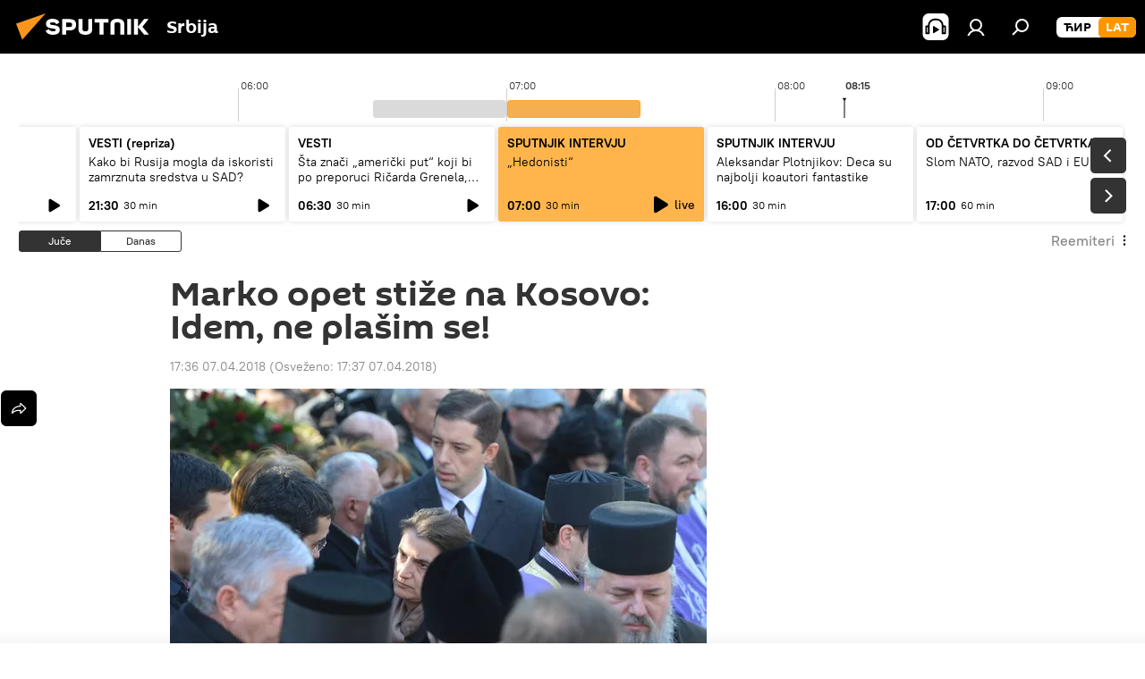

--- FILE ---
content_type: text/html; charset=utf-8
request_url: https://lat.sputnikportal.rs/20180407/Djuric-Kosovo-Marko-1115184192.html
body_size: 25457
content:
<!DOCTYPE html><html lang="rs" data-lang="srb" data-charset="Serbian-Latin" dir="ltr"><head prefix="og: http://ogp.me/ns# fb: http://ogp.me/ns/fb# article: http://ogp.me/ns/article#"><title>Marko opet stiže na Kosovo: Idem, ne plašim se! - 07.04.2018, Sputnik Srbija</title><meta name="description" content="Direktor kancelarije za Kosovo i Metohiju potvrdio je danas da ide u manastir Banjsku, gde će sa Srbima na severu Kosova i Metohije prisustvovati uskršnjoj... 07.04.2018, Sputnik Srbija"><meta name="keywords" content="politika, vesti"><meta http-equiv="X-UA-Compatible" content="IE=edge,chrome=1"><meta http-equiv="Content-Type" content="text/html; charset=utf-8"><meta name="robots" content="index, follow, max-image-preview:large"><meta name="viewport" content="width=device-width, initial-scale=1.0, maximum-scale=1.0, user-scalable=yes"><meta name="HandheldFriendly" content="true"><meta name="MobileOptimzied" content="width"><meta name="referrer" content="always"><meta name="format-detection" content="telephone=no"><meta name="format-detection" content="address=no"><link rel="alternate" type="application/rss+xml" href="https://lat.sputnikportal.rs/export/rss2/archive/index.xml"><link rel="canonical" href="https://lat.sputnikportal.rs/20180407/Djuric-Kosovo-Marko-1115184192.html"><link rel="preload" as="image" href="https://cdn1.img.sputnikportal.rs/img/111421/91/1114219172_9:0:3830:2160_600x0_80_0_0_2bf4a3fe4d02df67cb065e49738729dc.jpg.webp"><link rel="preconnect" href="https://cdn1.img.sputnikportal.rs/images/"><link rel="dns-prefetch" href="https://cdn1.img.sputnikportal.rs/images/"><link rel="alternate" hreflang="sr-Cyrl" href="https://sputnikportal.rs/20180407/Djuric-Kosovo-Marko-1115184192.html"><link rel="alternate" hreflang="sr-Latn" href="https://lat.sputnikportal.rs/20180407/Djuric-Kosovo-Marko-1115184192.html"><link rel="alternate" hreflang="x-default" href="https://sputnikportal.rs/20180407/Djuric-Kosovo-Marko-1115184192.html"><link rel="apple-touch-icon" sizes="57x57" href="https://cdn1.img.sputnikportal.rs/i/favicon/favicon-57x57.png"><link rel="apple-touch-icon" sizes="60x60" href="https://cdn1.img.sputnikportal.rs/i/favicon/favicon-60x60.png"><link rel="apple-touch-icon" sizes="72x72" href="https://cdn1.img.sputnikportal.rs/i/favicon/favicon-72x72.png"><link rel="apple-touch-icon" sizes="76x76" href="https://cdn1.img.sputnikportal.rs/i/favicon/favicon-76x76.png"><link rel="apple-touch-icon" sizes="114x114" href="https://cdn1.img.sputnikportal.rs/i/favicon/favicon-114x114.png"><link rel="apple-touch-icon" sizes="120x120" href="https://cdn1.img.sputnikportal.rs/i/favicon/favicon-120x120.png"><link rel="apple-touch-icon" sizes="144x144" href="https://cdn1.img.sputnikportal.rs/i/favicon/favicon-144x144.png"><link rel="apple-touch-icon" sizes="152x152" href="https://cdn1.img.sputnikportal.rs/i/favicon/favicon-152x152.png"><link rel="apple-touch-icon" sizes="180x180" href="https://cdn1.img.sputnikportal.rs/i/favicon/favicon-180x180.png"><link rel="icon" type="image/png" sizes="192x192" href="https://cdn1.img.sputnikportal.rs/i/favicon/favicon-192x192.png"><link rel="icon" type="image/png" sizes="32x32" href="https://cdn1.img.sputnikportal.rs/i/favicon/favicon-32x32.png"><link rel="icon" type="image/png" sizes="96x96" href="https://cdn1.img.sputnikportal.rs/i/favicon/favicon-96x96.png"><link rel="icon" type="image/png" sizes="16x16" href="https://cdn1.img.sputnikportal.rs/i/favicon/favicon-16x16.png"><link rel="manifest" href="/project_data/manifest.json?4"><meta name="msapplication-TileColor" content="#F4F4F4"><meta name="msapplication-TileImage" content="https://cdn1.img.sputnikportal.rs/i/favicon/favicon-144x144.png"><meta name="theme-color" content="#F4F4F4"><link rel="shortcut icon" href="https://cdn1.img.sputnikportal.rs/i/favicon/favicon.ico"><meta property="fb:app_id" content="478095125700675"><meta property="fb:pages" content="152587668165515"><meta name="analytics:lang" content="srb"><meta name="analytics:title" content="Marko opet stiže na Kosovo: Idem, ne plašim se! - 07.04.2018, Sputnik Srbija"><meta name="analytics:keyw" content="politika, vesti, keyword_praznik"><meta name="analytics:rubric" content=""><meta name="analytics:tags" content="Politika, Vesti, praznik"><meta name="analytics:site_domain" content="lat.sputnikportal.rs"><meta name="analytics:article_id" content="1115184192"><meta name="analytics:url" content="https://lat.sputnikportal.rs/20180407/Djuric-Kosovo-Marko-1115184192.html"><meta name="analytics:p_ts" content="1523115360"><meta name="analytics:author" content="Sputnik Srbija"><meta name="analytics:isscroll" content="0"><meta property="og:url" content="https://lat.sputnikportal.rs/20180407/Djuric-Kosovo-Marko-1115184192.html"><meta property="og:title" content="Marko opet stiže na Kosovo: Idem, ne plašim se!"><meta property="og:description" content="Direktor kancelarije za Kosovo i Metohiju potvrdio je danas da ide u manastir Banjsku, gde će sa Srbima na severu Kosova i Metohije prisustvovati uskršnjoj liturgiji, i poručio da kada naš narod tamo živi, opstaje i ostaje, može i on da ode..."><meta property="og:type" content="article"><meta property="og:site_name" content="Sputnik Srbija"><meta property="og:locale" content="sr_RS"><meta property="og:image" content="https://cdn1.img.sputnikportal.rs/images/sharing/article/serbian-latin/1115184192.jpg?1523115429"><meta name="relap-image" content="https://cdn1.img.sputnikportal.rs/i/logo/logo-social.png"><meta name="twitter:card" content="summary_large_image"><meta name="twitter:image" content="https://cdn1.img.sputnikportal.rs/images/sharing/article/serbian-latin/1115184192.jpg?1523115429"><meta property="article:published_time" content="20180407T1736+0200"><meta property="article:modified_time" content="20180407T1737+0200"><meta property="article:author" content="Sputnik Srbija"><link rel="author" href="https://lat.sputnikportal.rs"><meta property="article:section" content="Vesti"><meta property="article:tag" content="Politika"><meta property="article:tag" content="Vesti"><meta name="relap-entity-id" content="1115184192"><meta property="fb:pages" content="152587668165515"><link rel="amphtml" href="https://lat.sputnikportal.rs/amp/20180407/Djuric-Kosovo-Marko-1115184192.html"><link rel="preload" as="style" onload="this.onload=null;this.rel='stylesheet'" type="text/css" href="https://cdn1.img.sputnikportal.rs/css/libs/fonts.min.css?911eb65935"><link rel="stylesheet" type="text/css" href="https://cdn1.img.sputnikportal.rs/css/common.min.css?9149894256"><link rel="stylesheet" type="text/css" href="https://cdn1.img.sputnikportal.rs/css/radioschedule.min.css?975ce1b4d"><link rel="stylesheet" type="text/css" href="https://cdn1.img.sputnikportal.rs/css/article.min.css?913fe17605"><script src="https://cdn1.img.sputnikportal.rs/min/js/dist/head.js?9c9052ef3"></script><script data-iub-purposes="1">var _paq = _paq || []; (function() {var stackDomain = window.location.hostname.split('.').reverse();var domain = stackDomain[1] + '.' + stackDomain[0];_paq.push(['setCDNMask', new RegExp('cdn(\\w+).img.'+domain)]); _paq.push(['setSiteId', 'sputnik_rs']); _paq.push(['trackPageView']); _paq.push(['enableLinkTracking']); var d=document, g=d.createElement('script'), s=d.getElementsByTagName('script')[0]; g.type='text/javascript'; g.defer=true; g.async=true; g.src='//a.sputniknews.com/js/sputnik.js'; s.parentNode.insertBefore(g,s); } )();</script><script type="text/javascript" src="https://cdn1.img.sputnikportal.rs/min/js/libs/banners/adfx.loader.bind.js?98d724fe2"></script><script>
                (window.yaContextCb = window.yaContextCb || []).push(() => {
                    replaceOriginalAdFoxMethods();
                    window.Ya.adfoxCode.hbCallbacks = window.Ya.adfoxCode.hbCallbacks || [];
                })
            </script><!--V <head> saйta odin raz dobavьte kod zagruzčika-->
<script>window.yaContextCb = window.yaContextCb || []</script>
<script src="https://yandex.ru/ads/system/context.js" async></script><script>var endlessScrollFirst = 1115184192; var endlessScrollUrl = '/services/article/infinity/'; var endlessScrollAlgorithm = ''; var endlessScrollQueue = [1195089158, 1195088981, 1195068382, 1195087481, 1195088101, 1195087713, 1195087582, 1195047799, 1195066299, 1195084763, 1195087400, 1195086984, 1195086005, 1195081667, 1195086247];</script><script>var endlessScrollFirst = 1115184192; var endlessScrollUrl = '/services/article/infinity/'; var endlessScrollAlgorithm = ''; var endlessScrollQueue = [1195089158, 1195088981, 1195068382, 1195087481, 1195088101, 1195087713, 1195087582, 1195047799, 1195066299, 1195084763, 1195087400, 1195086984, 1195086005, 1195081667, 1195086247];</script></head><body id="body" data-ab="c" data-emoji="1" class="site_rs m-page-article ">
            
                <!-- Yandex.Metrika counter -->
                <script type="text/javascript" >
                   (function(m,e,t,r,i,k,a){m[i]=m[i]||function(){(m[i].a=m[i].a||[]).push(arguments)};
                   m[i].l=1*new Date();k=e.createElement(t),a=e.getElementsByTagName(t)[0],k.async=1,k.src=r,a.parentNode.insertBefore(k,a)})
                   (window, document, "script", "https://mc.yandex.ru/metrika/tag.js", "ym");

                   ym(27960909, "init", {
                        clickmap:true,
                        trackLinks:true,
                        accurateTrackBounce:true
                   });
                </script>
                <noscript><div><img src="https://mc.yandex.ru/watch/27960909" style="position:absolute; left:-9999px;" alt="" /></div></noscript>
                <!-- /Yandex.Metrika counter -->
            
        <div class="schema_org" itemscope="itemscope" itemtype="https://schema.org/WebSite"><meta itemprop="name" content="Sputnik Srbija"><meta itemprop="alternateName" content="Sputnik Srbija"><meta itemprop="description" content="Sputnjik je međunarodna medijska kuća. Objavljujemo najnovije vesti iz sveta, Srbije i regiona na srpskom jeziku. Najaktuelnije političke, ekonomske i društvene teme sa svih kontinenata."><a itemprop="url" href="https://lat.sputnikportal.rs" title="Sputnik Srbija"> </a><meta itemprop="image" content="https://lat.sputnikportal.rs/i/logo/logo.png"></div><ul class="schema_org" itemscope="itemscope" itemtype="http://schema.org/BreadcrumbList"><li itemprop="itemListElement" itemscope="itemscope" itemtype="http://schema.org/ListItem"><meta itemprop="name" content="Sputnik Srbija"><meta itemprop="position" content="1"><meta itemprop="item" content="https://lat.sputnikportal.rs"><a itemprop="url" href="https://lat.sputnikportal.rs" title="Sputnik Srbija"> </a></li><li itemprop="itemListElement" itemscope="itemscope" itemtype="http://schema.org/ListItem"><meta itemprop="name" content="Vesti"><meta itemprop="position" content="2"><meta itemprop="item" content="https://lat.sputnikportal.rs/20180407/"><a itemprop="url" href="https://lat.sputnikportal.rs/20180407/" title="Vesti"> </a></li><li itemprop="itemListElement" itemscope="itemscope" itemtype="http://schema.org/ListItem"><meta itemprop="name" content="Marko opet stiže na Kosovo: Idem, ne plašim se!"><meta itemprop="position" content="3"><meta itemprop="item" content="https://lat.sputnikportal.rs/20180407/Djuric-Kosovo-Marko-1115184192.html"><a itemprop="url" href="https://lat.sputnikportal.rs/20180407/Djuric-Kosovo-Marko-1115184192.html" title="Marko opet stiže na Kosovo: Idem, ne plašim se!"> </a></li></ul><div class="container"><div class="banner m-before-header m-article-desktop" data-position="article_desktop_header" data-infinity="1"><aside class="banner__content"><iframe class="relap-runtime-iframe" style="position:absolute;top:-9999px;left:-9999px;visibility:hidden;" srcdoc="<script src='https://relap.io/v7/relap.js' data-relap-token='HvaPHeJmpVila25r'></script>"></iframe></aside></div></div><div class="page" id="page"><div id="alerts"><script type="text/template" id="alertAfterRegisterTemplate">
                    
                        <div class="auth-alert m-hidden" id="alertAfterRegister">
                            <div class="auth-alert__text">
                                <%- data.success_title %> <br />
                                <%- data.success_email_1 %>
                                <span class="m-email"></span>
                                <%- data.success_email_2 %>
                            </div>
                            <div class="auth-alert__btn">
                                <button class="form__btn m-min m-black confirmEmail">
                                    <%- data.send %>
                                </button>
                            </div>
                        </div>
                    
                </script><script type="text/template" id="alertAfterRegisterNotifyTemplate">
                    
                        <div class="auth-alert" id="alertAfterRegisterNotify">
                            <div class="auth-alert__text">
                                <%- data.golink_1 %>
                                <span class="m-email">
                                    <%- user.mail %>
                                </span>
                                <%- data.golink_2 %>
                            </div>
                            <% if (user.registerConfirmCount <= 2 ) {%>
                                <div class="auth-alert__btn">
                                    <button class="form__btn m-min m-black confirmEmail">
                                        <%- data.send %>
                                    </button>
                                </div>
                            <% } %>
                        </div>
                    
                </script></div><div class="anchor" id="anchor"><div class="header " id="header"><div class="m-relative"><div class="container m-header"><div class="header__wrap"><div class="header__name"><div class="header__logo"><a href="/" title="Sputnik Srbija"><svg xmlns="http://www.w3.org/2000/svg" width="176" height="44" viewBox="0 0 176 44" fill="none"><path class="chunk_1" fill-rule="evenodd" clip-rule="evenodd" d="M45.8073 18.3817C45.8073 19.5397 47.1661 19.8409 49.3281 20.0417C54.1074 20.4946 56.8251 21.9539 56.8461 25.3743C56.8461 28.7457 54.2802 30.9568 48.9989 30.9568C44.773 30.9568 42.1067 29.1496 41 26.5814L44.4695 24.5688C45.3754 25.9277 46.5334 27.0343 49.4005 27.0343C51.3127 27.0343 52.319 26.4296 52.319 25.5751C52.319 24.5665 51.6139 24.2163 48.3942 23.866C43.7037 23.3617 41.3899 22.0029 41.3899 18.5824C41.3899 15.9675 43.3511 13 48.9359 13C52.9611 13 55.6274 14.8095 56.4305 17.1746L53.1105 19.1358C53.0877 19.1012 53.0646 19.0657 53.041 19.0295C52.4828 18.1733 51.6672 16.9224 48.6744 16.9224C46.914 16.9224 45.8073 17.4758 45.8073 18.3817ZM67.4834 13.3526H59.5918V30.707H64.0279V26.0794H67.4484C72.1179 26.0794 75.0948 24.319 75.0948 19.6401C75.0854 15.3138 72.6199 13.3526 67.4834 13.3526ZM67.4834 22.206H64.0186V17.226H67.4834C69.8975 17.226 70.654 18.0291 70.654 19.6891C70.6587 21.6527 69.6524 22.206 67.4834 22.206ZM88.6994 24.7206C88.6994 26.2289 87.4924 27.0857 85.3794 27.0857C83.3178 27.0857 82.1597 26.2289 82.1597 24.7206V13.3526H77.7236V25.0264C77.7236 28.6477 80.7425 30.9615 85.4704 30.9615C89.9999 30.9615 93.1168 28.8601 93.1168 25.0264V13.3526H88.6808L88.6994 24.7206ZM136.583 13.3526H132.159V30.7023H136.583V13.3526ZM156.097 13.3526L149.215 21.9235L156.45 30.707H151.066L144.276 22.4559V30.707H139.85V13.3526H144.276V21.8021L151.066 13.3526H156.097ZM95.6874 17.226H101.221V30.707H105.648V17.226H111.181V13.3526H95.6874V17.226ZM113.49 18.7342C113.49 15.2134 116.458 13 121.085 13C125.715 13 128.888 15.0616 128.902 18.7342V30.707H124.466V18.935C124.466 17.6789 123.259 16.8734 121.146 16.8734C119.094 16.8734 117.926 17.6789 117.926 18.935V30.707H113.49V18.7342Z" fill="white"></path><path class="chunk_2" d="M41 7L14.8979 36.5862L8 18.431L41 7Z" fill="#F8961D"></path></svg></a></div><div class="header__project"><span class="header__project-title">Srbija</span></div></div><div class="header__controls" data-nosnippet=""><div class="share m-header" data-id="1115184192" data-url="https://lat.sputnikportal.rs/20180407/Djuric-Kosovo-Marko-1115184192.html" data-title="Marko opet stiže na Kosovo: Idem, ne plašim se!"></div><div class="header__menu"><span class="header__menu-item header__menu-item-radioButton" id="radioButton" data-stream="https://nfw.ria.ru/flv/audio.aspx?ID=95025336&amp;type=mp3"><svg class="svg-icon"><use xmlns:xlink="http://www.w3.org/1999/xlink" xlink:href="/i/sprites/package/inline.svg?63#radio2"></use></svg></span><a href="#" class="header__menu-item m-login" title="Prijava" data-modal-open="authorization"><svg class="svg-icon"><use xmlns:xlink="http://www.w3.org/1999/xlink" xlink:href="/i/sprites/package/inline.svg?63#login"></use></svg></a><span class="header__menu-item" data-modal-open="search"><svg class="svg-icon"><use xmlns:xlink="http://www.w3.org/1999/xlink" xlink:href="/i/sprites/package/inline.svg?63#search"></use></svg></span></div><div class="switcher m-double"><div class="switcher__label"><span class="switcher__title">LAT</span><span class="switcher__icon"><svg class="svg-icon"><use xmlns:xlink="http://www.w3.org/1999/xlink" xlink:href="/i/sprites/package/inline.svg?63#arrowDown"></use></svg></span></div><div class="switcher__dropdown"><div translate="no" class="notranslate"><div class="switcher__list"><a href="https://sputnikportal.rs/20180407/Djuric-Kosovo-Marko-1115184192.html" class="switcher__link"><span class="switcher__project">Sputnik Srbija</span><span class="switcher__abbr" data-abbr="ĆIR">ĆIR</span></a><a href="https://lat.sputnikportal.rs" class="switcher__link m-selected"><span class="switcher__project">Sputnik Srbija</span><span class="switcher__abbr" data-abbr="LAT">LAT</span><i class="switcher__accept"><svg class="svg-icon"><use xmlns:xlink="http://www.w3.org/1999/xlink" xlink:href="/i/sprites/package/inline.svg?63#ok"></use></svg></i></a></div></div></div></div></div></div></div></div></div></div><script>var GLOBAL = GLOBAL || {}; GLOBAL.translate = {}; GLOBAL.rtl = 0; GLOBAL.lang = "srb"; GLOBAL.design = "rs"; GLOBAL.charset = "Serbian-Latin"; GLOBAL.project = "sputnik_rs"; GLOBAL.htmlCache = 1; GLOBAL.translate.search = {}; GLOBAL.translate.search.notFound = "Ništa nije pronađeno"; GLOBAL.translate.search.stringLenght = "Unesite više slova u pretragu"; GLOBAL.www = "https://lat.sputnikportal.rs"; GLOBAL.seo = {}; GLOBAL.seo.title = ""; GLOBAL.seo.keywords = ""; GLOBAL.seo.description = ""; GLOBAL.sock = {}; GLOBAL.sock.server = "https://cm.sputniknews.com/chat"; GLOBAL.sock.lang = "srb"; GLOBAL.sock.project = "sputnik_rs"; GLOBAL.social = {}; GLOBAL.social.fbID = "478095125700675"; GLOBAL.share = [ { name: 'telegram', mobile: false },{ name: 'twitter', mobile: false },{ name: 'whatsapp', mobile: false },{ name: 'viber', mobile: false },{ name: 'messenger', mobile: true } ]; GLOBAL.csrf_token = ''; GLOBAL.search = {}; GLOBAL.auth = {}; GLOBAL.auth.status = 'error'; GLOBAL.auth.provider = ''; GLOBAL.auth.twitter = '/id/twitter/request/'; GLOBAL.auth.facebook = '/id/facebook/request/'; GLOBAL.auth.vkontakte = '/id/vkontakte/request/'; GLOBAL.auth.google = '/id/google/request/'; GLOBAL.auth.ok = '/id/ok/request/'; GLOBAL.auth.apple = '/id/apple/request/'; GLOBAL.auth.moderator = ''; GLOBAL.user = {}; GLOBAL.user.id = ""; GLOBAL.user.emailActive = ""; GLOBAL.user.registerConfirmCount = 0; GLOBAL.article = GLOBAL.article || {}; GLOBAL.article.id = 1115184192; GLOBAL.article.chat_expired = !!1; GLOBAL.chat = GLOBAL.chat || {}; GLOBAL.locale = {"convertDate":{"yesterday":"\u0408\u0443\u0447\u0435","hours":{"nominative":"%{s}","genitive":"%{s}"},"minutes":{"nominative":"%{s}","genitive":"%{s}"}},"id":{"is_id":"1","errors":{"email":"\u0423\u043d\u0435\u0441\u0438 \u043c\u0435\u0458\u043b","password":"\u0423\u043d\u0435\u0441\u0438 \u043b\u043e\u0437\u0438\u043d\u043a\u0443","wrong":"\u041d\u0435\u0438\u0441\u043f\u0440\u0430\u0432\u043d\u043e \u043a\u043e\u0440\u0438\u0441\u043d\u0438\u0447\u043a\u043e \u0438\u043c\u0435 \u0438\u043b\u0438 \u043b\u043e\u0437\u0438\u043d\u043a\u0430","wrongpassword":"\u041d\u0435\u0438\u0441\u043f\u0440\u0430\u0432\u043d\u0430 \u043b\u043e\u0437\u0438\u043d\u043a\u0430","wronglogin":"\u041f\u0440\u043e\u0432\u0435\u0440\u0438\u0442\u0435 \u043c\u0435\u0458\u043b \u0430\u0434\u0440\u0435\u0441\u0443","emptylogin":"\u041d\u0438\u0458\u0435 \u0443\u043d\u0435\u0442\u043e \u0438\u043c\u0435 \u043a\u043e\u0440\u0438\u0441\u043d\u0438\u043a\u0430","wrongemail":"\u041d\u0435\u0438\u0441\u043f\u0440\u0430\u0432\u043d\u0430 \u043c\u0435\u0458\u043b \u0430\u0434\u0440\u0435\u0441\u0430","passwordnotsimilar":"\u0423\u043d\u0435\u0442\u0438 \u043f\u043e\u0434\u0430\u0446\u0438 \u0441\u0435 \u043d\u0435 \u043f\u043e\u043a\u043b\u0430\u043f\u0430\u0458\u0443","wrongcode":"\u041d\u0435\u0438\u0441\u043f\u0440\u0430\u0432\u0430\u043d \u043a\u043e\u0434","wrongname":"\u041a\u043e\u0440\u0438\u0441\u043d\u0438\u0447\u043a\u043e \u0438\u043c\u0435 \u0458\u0435 \u0432\u0435\u045b \u0443 \u0443\u043f\u043e\u0442\u0440\u0435\u0431\u0438","send":"\u041c\u0435\u0458\u043b \u0458\u0435 \u043f\u043e\u0441\u043b\u0430\u0442!","notsend":"\u0413\u0440\u0435\u0448\u043a\u0430! \u041d\u0438\u0458\u0435 \u043c\u043e\u0433\u0443\u045b\u0435 \u043f\u043e\u0441\u043b\u0430\u0442\u0438 \u043c\u0435\u0458\u043b","anothersoc":"\u0414\u0440\u0443\u0433\u0438 \u043d\u0430\u043b\u043e\u0433 \u0458\u0435 \u0432\u0435\u045b \u043f\u043e\u0432\u0435\u0437\u0430\u043d \u0441\u0430 \u043e\u0432\u0438\u043c \u043f\u0440\u043e\u0444\u0438\u043b\u043e\u043c","acclink":"\u041d\u0430\u043b\u043e\u0437\u0438 \u0441\u0443 \u0443\u0441\u043f\u0435\u0448\u043d\u043e \u043f\u043e\u0432\u0435\u0437\u0430\u043d\u0438!","emailexist":"\u041a\u043e\u0440\u0438\u0441\u043d\u0438\u043a \u0441\u0430 \u0443\u043d\u0435\u0442\u0438\u043c \u043c\u0435\u0458\u043b\u043e\u043c \u0432\u0435\u045b \u043f\u043e\u0441\u0442\u043e\u0458\u0438","emailnotexist":"\u0413\u0440\u0435\u0448\u043a\u0430! \u041a\u043e\u0440\u0438\u0441\u043d\u0438\u043a \u0441\u0430 \u0443\u043d\u0435\u0442\u0438\u043c \u043c\u0435\u0458\u043b\u043e\u043c \u0432\u0435\u045b \u043f\u043e\u0441\u0442\u043e\u0458\u0438","recoveryerror":"\u0413\u0440\u0435\u0448\u043a\u0430 \u043f\u0440\u0438\u043b\u0438\u043a\u043e\u043c \u043f\u0440\u043e\u043c\u0435\u043d\u0435 \u043b\u043e\u0437\u0438\u043d\u043a\u0435. \u041f\u043e\u043a\u0443\u0448\u0430\u0458\u0442\u0435 \u043f\u043e\u043d\u043e\u0432\u043e!","alreadyactive":"\u0412\u0430\u0448 \u043d\u0430\u043b\u043e\u0433 \u0458\u0435 \u0432\u0435\u045b \u0430\u043a\u0442\u0438\u0432\u0430\u043d","autherror":"\u0413\u0440\u0435\u0448\u043a\u0430 \u043f\u0440\u0438\u043b\u0438\u043a\u043e\u043c \u043f\u0440\u0438\u0458\u0430\u0432\u0459\u0438\u0432\u0430\u045a\u0430. \u041c\u043e\u043b\u0438\u043c\u043e \u0432\u0430\u0441 \u0434\u0430 \u043f\u043e\u043a\u0443\u0448\u0430\u0442\u0435 \u043a\u0430\u0441\u043d\u0438\u0458\u0435 \u0438\u043b\u0438 \u0434\u0430 \u0441\u0435 \u043e\u0431\u0440\u0430\u0442\u0438\u0442\u0435 \u0441\u043b\u0443\u0436\u0431\u0438 \u0437\u0430 \u0442\u0435\u0445\u043d\u0438\u0447\u043a\u0443 \u043f\u043e\u0434\u0440\u0448\u043a\u0443","codeerror":"\u0413\u0440\u0435\u0448\u043a\u0430 \u043f\u0440\u0438 \u0433\u0435\u043d\u0435\u0440\u0438\u0441\u0430\u045a\u0443 \u043a\u043e\u0434\u0430 \u0437\u0430 \u043f\u043e\u0442\u0432\u0440\u0434\u0443 \u0440\u0435\u0433\u0438\u0441\u0442\u0440\u0430\u0446\u0438\u0458\u0435. \u041c\u043e\u043b\u0438\u043c\u043e \u0432\u0430\u0441 \u0434\u0430 \u043f\u043e\u043a\u0443\u0448\u0430\u0442\u0435 \u043a\u0430\u0441\u043d\u0438\u0458\u0435 \u0438\u043b\u0438 \u0434\u0430 \u0441\u0435 \u043e\u0431\u0440\u0430\u0442\u0438\u0442\u0435 \u0441\u043b\u0443\u0436\u0431\u0438 \u0437\u0430 \u0442\u0435\u0445\u043d\u0438\u0447\u043a\u0443 \u043f\u043e\u0434\u0440\u0448\u043a\u0443","global":"\u0413\u0440\u0435\u0448\u043a\u0430. \u041c\u043e\u043b\u0438\u043c\u043e \u0432\u0430\u0441 \u0434\u0430 \u043f\u043e\u043a\u0443\u0448\u0430\u0442\u0435 \u043a\u0430\u0441\u043d\u0438\u0458\u0435 \u0438\u043b\u0438 \u0434\u0430 \u0441\u0435 \u043e\u0431\u0440\u0430\u0442\u0438\u0442\u0435 \u0441\u043b\u0443\u0436\u0431\u0438 \u0437\u0430 \u0442\u0435\u0445\u043d\u0438\u0447\u043a\u0443 \u043f\u043e\u0434\u0440\u0448\u043a\u0443.","registeremail":[],"linkprofile":[],"confirm":[],"block":[],"del":[],"confirmation":[],"linkDeleted":[]},"links":{"login":"\u041f\u0440\u0438\u0458\u0430\u0432\u0438 \u0441\u0435","register":"\u0420\u0435\u0433\u0438\u0441\u0442\u0440\u0430\u0446\u0438\u0458\u0430","forgotpassword":"\u041f\u0440\u043e\u043c\u0435\u043d\u0438 \u043b\u043e\u0437\u0438\u043d\u043a\u0443","privacy":"Polityka prywatno\u015bci"},"auth":{"title":"\u041f\u0440\u0438\u0458\u0430\u0432\u0430","email":"\u041f\u043e\u0448\u0442\u0430","password":"\u041b\u043e\u0437\u0438\u043d\u043a\u0430","login":"\u041f\u0440\u0438\u0458\u0430\u0432\u0438 \u0441\u0435","recovery":"\u041f\u043e\u0432\u0440\u0430\u0442\u0438 \u0438\u0437\u0433\u0443\u0431\u0459\u0435\u043d\u0443 \u043b\u043e\u0437\u0438\u043d\u043a\u0443","registration":"\u0420\u0435\u0433\u0438\u0441\u0442\u0440\u0430\u0446\u0438\u0458\u0430","social":{"title":"\u0414\u0440\u0443\u0433\u0438 \u043d\u0430\u0447\u0438\u043d\u0438 \u043f\u0440\u0438\u0458\u0430\u0432\u0459\u0438\u0432\u0430\u045a\u0430","comment":[],"vk":"VK","ok":"Odnoklassniki","google":"Google","apple":"Apple"}},"confirm_no":{"title":"\u041b\u0438\u043d\u043a \u0458\u0435 \u0438\u0441\u0442\u0435\u043a\u0430\u043e","send":"\u041f\u043e\u043d\u043e\u0432\u043e \u043f\u043e\u0448\u0430\u0459\u0438 \u043c\u0435\u0458\u043b","back":"\u041d\u0430\u0437\u0430\u0434"},"login":{"title":"\u0410\u0443\u0442\u043e\u0440\u0438\u0437\u0430\u0446\u0438\u0458\u0430","email":"\u041c\u0435\u0458\u043b:","password":"\u041b\u043e\u0437\u0438\u043d\u043a\u0430:","remember":"\u0417\u0430\u043f\u0430\u043c\u0442\u0438 \u043c\u0435","signin":"\u0423\u043b\u043e\u0433\u0443\u0458 \u0441\u0435","social":{"label":"\u0414\u0440\u0443\u0433\u0438 \u043d\u0430\u0447\u0438\u043d\u0438 \u043f\u0440\u0438\u0458\u0430\u0432\u0435","anotheruserlink":"\u041e\u0432\u0430\u0458 \u043d\u0430\u043b\u043e\u0433 \u0458\u0435 \u043f\u043e\u0432\u0435\u0437\u0430\u043d \u0441\u0430 \u0434\u0440\u0443\u0433\u0438\u043c \u043f\u0440\u043e\u0444\u0438\u043b\u043e\u043c."}},"register":{"title":"\u0420\u0435\u0433\u0438\u0441\u0442\u0440\u0430\u0446\u0438\u0458\u0430","email":"\u041f\u043e\u0448\u0442\u0430","password":"\u041b\u043e\u0437\u0438\u043d\u043a\u0430","button":"\u0420\u0435\u0433\u0438\u0441\u0442\u0440\u0443\u0458 \u0441\u0435","confirm":"\u041f\u043e\u0442\u0432\u0440\u0434\u0438 \u043b\u043e\u0437\u0438\u043d\u043a\u0443","captcha":"\u0423\u043d\u0435\u0441\u0438 \u043a\u043e\u0434 \u0441\u0430 \u0441\u043b\u0438\u043a\u0435","requirements":"\u041f\u043e\u0459\u0430 \u043a\u043e\u0458\u0430 \u0441\u0443 \u043e\u0431\u0430\u0432\u0435\u0437\u043d\u0430","password_length":"\u041d\u0430\u0458\u043c\u0430\u045a\u0435 9 \u0441\u0438\u043c\u0431\u043e\u043b\u0430 \u0438 \u0458\u0435\u0434\u043d\u0430 \u0446\u0438\u0444\u0440\u0430","success":[],"confirmemail":"\u041c\u043e\u043b\u0438\u043c\u043e \u0432\u0430\u0441 \u0434\u0430 \u043f\u043e\u0442\u0432\u0440\u0434\u0438\u0442\u0435 \u0432\u0430\u0448 \u043c\u0435\u0458\u043b \u043a\u0430\u043a\u043e \u0431\u0438\u0441\u0442\u0435 \u043d\u0430\u0441\u0442\u0430\u0432\u0438\u043b\u0438.","confirm_personal":[],"login":"\u041f\u0440\u0438\u0458\u0430\u0432\u0438 \u0441\u0435 \u043f\u043e\u043c\u043e\u045b\u0443 \u043a\u043e\u0440\u0438\u0441\u043d\u0438\u0447\u043a\u043e\u0433 \u0438\u043c\u0435\u043d\u0430 \u0438 \u043b\u043e\u0437\u0438\u043d\u043a\u0435","social":{"title":"\u0414\u0440\u0443\u0433\u0438 \u043d\u0430\u0447\u0438\u043d\u0438 \u043f\u0440\u0438\u0458\u0430\u0432\u0459\u0438\u0432\u0430\u045a\u0430","comment":[],"vk":"VK","ok":"Odnoklassniki","google":"Google","apple":"Apple"}},"register_social":{"title":"\u0420\u0435\u0433\u0438\u0441\u0442\u0440\u0430\u0446\u0438\u0458\u0430","email":"\u041f\u043e\u0448\u0442\u0430","registration":"\u0420\u0435\u0433\u0438\u0441\u0442\u0440\u0443\u0458 \u0441\u0435","confirm_personal":[],"back":"\u041d\u0430\u0437\u0430\u0434"},"register_user":{"title":"\u0412\u0430\u0448\u0438 \u043f\u043e\u0434\u0430\u0446\u0438","name":"\u0418\u043c\u0435","lastname":"\u041f\u0440\u0435\u0437\u0438\u043c\u0435","loadphoto":[],"photo":"\u0418\u0437\u0430\u0431\u0435\u0440\u0438 \u0444\u043e\u0442\u043e\u0433\u0440\u0430\u0444\u0438\u0458\u0443","save":"\u0421\u0430\u0447\u0443\u0432\u0430\u0458"},"recovery_password":{"title":"\u041f\u043e\u0432\u0440\u0430\u0442\u0438 \u0438\u0437\u0433\u0443\u0431\u0459\u0435\u043d\u0443 \u043b\u043e\u0437\u0438\u043d\u043a\u0443","email":"\u041f\u043e\u0448\u0442\u0430","next":"\u041d\u0430\u0441\u0442\u0430\u0432\u0438","new_password":"\u041d\u043e\u0432\u0430 \u043b\u043e\u0437\u0438\u043d\u043a\u0430","confirm_password":"\u041f\u043e\u0442\u0432\u0440\u0434\u0438 \u043b\u043e\u0437\u0438\u043d\u043a\u0443","back":"\u041d\u0430\u0437\u0430\u0434","send":"\u041f\u043e\u0441\u043b\u0430\u0442 \u0458\u0435 \u043b\u0438\u043d\u043a \u0437\u0430 \u043f\u0440\u043e\u043c\u0435\u043d\u0443 \u043b\u043e\u0437\u0438\u043d\u043a\u0435","done":"\u0413\u043e\u0442\u043e\u0432\u043e","change_and_login":"\u041f\u0440\u043e\u043c\u0435\u043d\u0438 \u043b\u043e\u0437\u0438\u043d\u043a\u0443 \u0438 \u0443\u043b\u043e\u0433\u0443\u0458 \u0441\u0435"},"deleteaccount":{"title":"\u0411\u0440\u0438\u0441\u0430\u045a\u0435 \u043f\u0440\u043e\u0444\u0438\u043b\u0430 \u043d\u0430 \u043f\u043e\u0440\u0442\u0430\u043b\u0443 \u0421\u043f\u0443\u0442\u045a\u0438\u043a \u0421\u0440\u0431\u0438\u0458\u0430","body":"\u0414\u0430 \u043b\u0438 \u0437\u0430\u0438\u0441\u0442\u0430 \u0436\u0435\u043b\u0438\u0442\u0435 \u0434\u0430 \u043e\u0431\u0440\u0438\u0448\u0435\u0442\u0435 \u043f\u0440\u043e\u0444\u0438\u043b?","success":[],"action":"\u041e\u0431\u0440\u0438\u0448\u0438 \u043d\u0430\u043b\u043e\u0433"},"passwordrecovery":{"title":"\u041f\u0440\u043e\u043c\u0435\u043d\u0438 \u043b\u043e\u0437\u0438\u043d\u043a\u0443","password":"\u041d\u043e\u0432\u0430 \u043b\u043e\u0437\u0438\u043d\u043a\u0430","confirm":"\u041f\u043e\u0442\u0432\u0440\u0434\u0438\u0442\u0435 \u043d\u043e\u0432\u0443 \u043b\u043e\u0437\u0438\u043d\u043a\u0443","email":"\u041c\u0435\u0458\u043b","send":[],"success":[],"alert":"\n \u041f\u043e\u0441\u043b\u0430\u0442\u043e \u0432\u0430\u043c \u0458\u0435 \u043e\u0431\u0430\u0432\u0435\u0448\u0442\u0435\u045a\u0435 \u043d\u0430 \u043c\u0435\u0458\u043b. \u041a\u0430\u043a\u043e \u0431\u0438\u0441\u0442\u0435 \u043f\u0440\u043e\u043c\u0435\u043d\u0438\u043b\u0438 \u043b\u043e\u0437\u0438\u043d\u043a\u0443 \u043f\u0440\u0430\u0442\u0438\u0442\u0435 \u043b\u0438\u043d\u043a.\n "},"registerconfirm":{"success":"\u0423\u0441\u043f\u0435\u0448\u043d\u043e \u0441\u0442\u0435 \u043a\u0440\u0435\u0438\u0440\u0430\u043b\u0438 \u043d\u0430\u043b\u043e\u0433!","error":"\u0413\u0440\u0435\u0448\u043a\u0430 \u043f\u0440\u0438\u043b\u0438\u043a\u043e\u043c \u0440\u0435\u0433\u0438\u0441\u0442\u0430\u0446\u0438\u0458\u0435. \u041c\u043e\u043b\u0438\u043c\u043e \u0432\u0430\u0441, \u043f\u043e\u043a\u0443\u0448\u0430\u0458\u0442\u0435 \u043f\u043e\u043d\u043e\u0432\u043e \u0438\u043b\u0438 \u0441\u0435 \u043e\u0431\u0440\u0430\u0442\u0438\u0442\u0435 \u0441\u043b\u0443\u0436\u0431\u0438 \u0437\u0430 \u0442\u0435\u0445\u043d\u0438\u0447\u043a\u0443 \u043f\u043e\u0434\u0440\u0448\u043a\u0443. "},"restoreaccount":{"title":"\u041e\u0431\u043d\u043e\u0432\u0438 \u043d\u0430\u043b\u043e\u0433","confirm":"\u0416\u0435\u043b\u0438\u0442\u0435 \u043b\u0438 \u0434\u0430 \u043e\u0431\u043d\u043e\u0432\u0438\u0442\u0435 \u0432\u0430\u0448 \u043d\u0430\u043b\u043e\u0433?","error":"\u0413\u0440\u0435\u0448\u043a\u0430! \u041d\u0438\u0458\u0435 \u043c\u043e\u0433\u0443\u045b\u0435 \u043e\u0431\u043d\u0430\u0432\u0459\u0430\u045a\u0435 \u043d\u0430\u043b\u043e\u0433\u0430","success":"\u0412\u0430\u0448 \u043d\u0430\u043b\u043e\u0433 \u0458\u0435 \u043e\u0431\u043d\u043e\u0432\u0459\u0435\u043d"},"localaccount":{"exist":"\u0418\u043c\u0430\u043c \u043d\u0430\u043b\u043e\u0433 \u043d\u0430 \u043f\u043e\u0440\u0442\u0430\u043b\u0443 \u0421\u043f\u0443\u0442\u045a\u0438\u043a \u0421\u0440\u0431\u0438\u0458\u0430","notexist":"\u041d\u0435\u043c\u0430\u043c \u043d\u0430\u043b\u043e\u0433 \u043d\u0430 \u043f\u043e\u0440\u0442\u0430\u043b\u0443 \u0421\u043f\u0443\u0442\u045a\u0438\u043a \u0421\u0440\u0431\u0438\u0458\u0430","title":"\u0420\u0435\u0433\u0438\u0441\u0442\u0440\u0430\u0446\u0438\u0458\u0430","profile":"\u0414\u0430 \u043b\u0438 \u0438\u043c\u0430\u0442\u0435 \u043d\u0430\u043b\u043e\u0433 \u043d\u0430 \u043f\u043e\u0440\u0442\u0430\u043b\u0443 \u0421\u043f\u0443\u0442\u045a\u0438\u043a \u0421\u0440\u0431\u0438\u0458\u0430?","hello":[]},"button":{"ok":"\u041e\u043a","yes":"\u0414\u0430","no":"\u041d\u0435","next":"\u0414\u0430\u0459\u0435","close":"\u0417\u0430\u0442\u0432\u043e\u0440\u0438","profile":"\u041c\u043e\u0458 \u043f\u0440\u043e\u0444\u0438\u043b","recover":"\u041e\u0431\u043d\u0430\u0432\u0459\u0430\u045a\u0435","register":"\u0420\u0435\u0433\u0438\u0441\u0442\u0440\u0430\u0446\u0438\u0458\u0430","delete":"\u041e\u0431\u0440\u0438\u0448\u0438","subscribe":"\u041f\u0440\u0438\u0458\u0430\u0432\u0438 \u0441\u0435 "},"message":{"errors":{"empty":[],"notfound":[],"similar":[]}},"profile":{"title":"\u041c\u043e\u0458 \u043f\u0440\u043e\u0444\u0438\u043b","tabs":{"profile":"\u041f\u0440\u043e\u0444\u0438\u043b","notification":"\u041f\u043e\u0442\u0432\u0440\u0434\u0435","newsletter":"\u041f\u0440\u0435\u0442\u043f\u043b\u0430\u0442\u0435","settings":"\u041f\u043e\u0434\u0435\u0448\u0430\u0432\u0430\u045a\u0430"},"uploadphoto":{"hover":"\u0423\u0447\u0438\u0442\u0430\u0458\u0442\u0435 \u043d\u043e\u0432\u0443 \u0444\u043e\u0442\u043e\u0433\u0440\u0430\u0444\u0438\u0458\u0443 \u0438\u043b\u0438 \u0458\u0435 \u043f\u0440\u0435\u0432\u0443\u0446\u0438\u0442\u0435 \u0443 \u043e\u0432\u043e \u043f\u043e\u0459\u0435","hover_mobile":"\u0423\u0447\u0438\u0442\u0430\u0458\u0442\u0435 \u043d\u043e\u0432\u0443 \u0444\u043e\u0442\u043e\u0433\u0440\u0430\u0444\u0438\u0458\u0443 \u0438\u043b\u0438 \u0458\u0435 \u043f\u0440\u0435\u0432\u0443\u0446\u0438\u0442\u0435 \u0443 \u043e\u0432\u043e \u043f\u043e\u0459\u0435"},"edit":{"firstname":"\u0418\u043c\u0435","lastname":"\u041f\u0440\u0435\u0437\u0438\u043c\u0435","change":"\u041f\u0440\u043e\u043c\u0435\u043d\u0438","save":"\u0421\u0430\u0447\u0443\u0432\u0430\u0458"},"logout":"\u0418\u0437\u0430\u0452\u0438","unblock":"\u0414\u043e\u0437\u0432\u043e\u043b\u0438","block":"\u0411\u043b\u043e\u043a\u0438\u0440\u0430\u0458","auth":"\u041f\u0440\u0438\u0458\u0430\u0432\u0438 \u0441\u0435","wrongname":"\u041a\u043e\u0440\u0438\u0441\u043d\u0438\u0447\u043a\u043e \u0438\u043c\u0435 \u0458\u0435 \u0432\u0435\u045b \u0443 \u0443\u043f\u043e\u0442\u0440\u0435\u0431\u0438","send_link":"\u041f\u043e\u0441\u043b\u0430\u0442 \u0458\u0435 \u043b\u0438\u043d\u043a","pass_change_title":"\u0423\u0441\u043f\u0435\u0448\u043d\u043e \u0441\u0442\u0435 \u043f\u0440\u043e\u043c\u0435\u043d\u0438\u043b\u0438 \u043b\u043e\u0437\u0438\u043d\u043a\u0443!"},"notification":{"title":"\u041e\u0431\u0430\u0432\u0435\u0448\u0442\u0435\u045a\u0430","email":"\u041f\u043e\u0448\u0442\u043e\u043c","site":"\u041d\u0430 \u0441\u0430\u0458\u0442\u0443","now":"\u041e\u0434\u043c\u0430\u0445","onetime":"\u0408\u0435\u0434\u043d\u043e\u043c \u0434\u043d\u0435\u0432\u043d\u043e","answer":"\u0418\u043c\u0430\u0442\u0435 \u043e\u0434\u0433\u043e\u0432\u043e\u0440 \u0443 \u045b\u0430\u0441\u043a\u0430\u045a\u0443","just":"\u0421\u0430\u0434\u0430"},"settings":{"email":"\u041f\u043e\u0448\u0442\u0430","password":"\u041b\u043e\u0437\u0438\u043d\u043a\u0430","new_password":"\u041d\u043e\u0432\u0430 \u043b\u043e\u0437\u0438\u043d\u043a\u0430","new_password_again":"\u041f\u043e\u0442\u0432\u0440\u0434\u0438 \u043d\u043e\u0432\u0443 \u043b\u043e\u0437\u0438\u043d\u043a\u0443","password_length":"\u041d\u0430\u0458\u043c\u0430\u045a\u0435 9 \u0441\u0438\u043c\u0431\u043e\u043b\u0430 \u0438 \u0458\u0435\u0434\u043d\u0430 \u0446\u0438\u0444\u0440\u0430","password_changed":"\u0423\u0441\u043f\u0435\u0448\u043d\u043e \u0441\u0442\u0435 \u043f\u0440\u043e\u043c\u0435\u043d\u0438\u043b\u0438 \u043b\u043e\u0437\u0438\u043d\u043a\u0443!","accept":"\u041f\u043e\u0442\u0432\u0440\u0434\u0430 \u043f\u0440\u0435\u0442\u043f\u043b\u0430\u0442\u0435","social_title":"\u0414\u0440\u0443\u0448\u0442\u0432\u0435\u043d\u0435 \u043c\u0440\u0435\u0436\u0435","social_show":"\u041f\u0440\u0438\u043a\u0430\u0436\u0438 \u0443 \u043f\u0440\u043e\u0444\u0438\u043b\u0443","enable":"\u0423\u043a\u0459\u0443\u0447\u0438","disable":"\u0418\u0441\u043a\u0459\u0443\u0447\u0438","remove":"\u041e\u0431\u0440\u0438\u0448\u0438 \u043f\u0440\u043e\u0444\u0438\u043b","remove_title":"\u0414\u0430 \u043b\u0438 \u0437\u0430\u0438\u0441\u0442\u0430 \u0436\u0435\u043b\u0438\u0442\u0435 \u0434\u0430 \u043e\u0431\u0440\u0438\u0448\u0435\u0442\u0435 \u043f\u0440\u043e\u0444\u0438\u043b?","remove_cancel":"\u041e\u0442\u043a\u0430\u0436\u0438","remove_accept":"\u041e\u0431\u0440\u0438\u0448\u0438","download_description":"You can download the personal data processed during the use of your personal account function\u0430l at any moment","download":"The file will download as an XML"},"social":{"title":"\u041f\u0440\u043e\u0444\u0438\u043b \u043d\u0430 \u0434\u0440\u0443\u0448\u0442\u0432\u0435\u043d\u0438\u043c \u043c\u0440\u0435\u0436\u0430\u043c\u0430"},"stat":{"reactions":{"nominative":"\u0440\u0435\u0430\u043a\u0446\u0438\u0458\u0430","genitive_singular":"\u0440\u0435\u0430\u043a\u0446\u0438\u0458\u0435","genitive_plural":"\u0440\u0435\u0430\u043a\u0446\u0438\u0458\u0430"},"comments":{"nominative":"\u043a\u043e\u043c\u0435\u043d\u0442\u0430\u0440","genitive_singular":"\u043a\u043e\u043c\u0435\u043d\u0442\u0430\u0440\u0438","genitive_plural":"\u043a\u043e\u043c\u0435\u043d\u0442\u0430\u0440\u0430"},"year":{"nominative":"\u0433\u043e\u0434\u0438\u043d\u0430","genitive_singular":"\u0433\u043e\u0434\u0438\u043d\u0435","genitive_plural":"\u0433\u043e\u0434\u0438\u043d\u0435"},"month":{"nominative":"\u043c\u0435\u0441\u0435\u0446","genitive_singular":"\u043c\u0435\u0441\u0435\u0446\u0430","genitive_plural":"\u043c\u0435\u0441\u0435\u0446\u0438"},"day":{"nominative":"\u0434\u0430\u043d","genitive_singular":"\u0434\u0430\u043d\u0430","genitive_plural":"\u0434\u0430\u043d\u0430"},"hour":{"nominative":"\u0441\u0430\u0442","genitive_singular":"\u0441\u0430\u0442\u0430","genitive_plural":"\u0441\u0430\u0442\u0438"},"min":{"nominative":"\u043c\u0438\u043d\u0443\u0442\u0430","genitive_singular":"\u043c\u0438\u043d\u0443\u0442\u0438","genitive_plural":"\u043c\u0438\u043d\u0443\u0442"},"on_site":" \u043d\u0430 \u0441\u0430\u0458\u0442\u0443","one_day":" 1 \u0434\u0430\u043d \u043d\u0430 \u0441\u0430\u0458\u0442\u0443"},"newsletter":{"title":"\u0412\u0430\u0448\u0435 \u043f\u0440\u0438\u0458\u0430\u0432\u0435 \u0437\u0430 \u043e\u0431\u0430\u0432\u0435\u0448\u0442\u0435\u045a\u0430","day":"\u0421\u0432\u0430\u043a\u043e\u0434\u043d\u0435\u0432\u043d\u0430","week":"\u041d\u0435\u0434\u0435\u0459\u043d\u0430","special":"\u0421\u043f\u0435\u0446\u0438\u0458\u0430\u043b\u043d\u0430 \u043e\u0431\u0430\u0432\u0435\u0448\u0442\u0435\u045a\u0430","no":"\u0408\u043e\u0448 \u0443\u0432\u0435\u043a \u0441\u0435 \u043d\u0438\u0441\u0442\u0435 \u043f\u0440\u0438\u0458\u0430\u0432\u0438\u043b\u0438 \u0437\u0430 \u043e\u0431\u0430\u0432\u0435\u0448\u0442\u0435\u045a\u0430"},"public":{"block":"\u041a\u043e\u0440\u0438\u0441\u043d\u0438\u043a \u0458\u0435 \u0431\u043b\u043e\u043a\u0438\u0440\u0430\u043d","lastvisit":"\u041f\u043e\u0441\u043b\u0435\u0434\u045a\u0430 \u043f\u043e\u0441\u0435\u0442\u0430:"}},"chat":{"report":"\u0416\u0430\u043b\u0431\u0435","answer":"\u041e\u0434\u0433\u043e\u0432\u043e\u0440\u0438","block":[],"return":"\u041f\u043e\u043d\u043e\u0432\u043e \u043c\u043e\u0436\u0435\u0442\u0435 \u0434\u0430 \u0443\u0447\u0435\u0441\u0442\u0432\u0443\u0458\u0435\u0442\u0435 \u0437\u0430:","feedback":[],"closed":"\u0420\u0430\u0437\u0433\u043e\u0432\u043e\u0440 \u0458\u0435 \u0437\u0430\u0432\u0440\u0448\u0435\u043d. \u0423 \u0434\u0438\u0441\u043a\u0443\u0441\u0438\u0458\u0438 \u043c\u043e\u0436\u0435\u0442\u0435 \u0443\u0447\u0435\u0441\u0442\u0432\u043e\u0432\u0430\u0442\u0438 24 \u0441\u0430\u0442\u0430 \u043e\u0434 \u043e\u0431\u0458\u0430\u0432\u0459\u0438\u0432\u0430\u045a\u0430 \u0447\u043b\u0430\u043d\u043a\u0430. ","auth":[],"message":"\u041e\u0431\u0430\u0432\u0435\u0448\u0442\u0435\u045a\u0435...","moderation":{"hide":"\u0421\u0430\u043a\u0440\u0438\u0458 \u043a\u043e\u043c\u0435\u043d\u0442\u0430\u0440","show":"\u041f\u0440\u0438\u043a\u0430\u0436\u0438 \u043a\u043e\u043c\u0435\u043d\u0442\u0430\u0440\u0435","block":"\u0411\u043b\u043e\u043a\u0438\u0440\u0430\u0458 \u043a\u043e\u0440\u0438\u0441\u043d\u0438\u043a\u0430","unblock":"\u041e\u0434\u0431\u043b\u043e\u043a\u0438\u0440\u0430\u0458 \u043a\u043e\u0440\u0438\u0441\u043d\u0438\u043a\u0430","hideall":"\u0421\u0430\u043a\u0440\u0438\u0458 \u0441\u0432\u0435 \u043a\u043e\u043c\u0435\u043d\u0442\u0430\u0440\u0435 \u043a\u043e\u0440\u0438\u0441\u043d\u0438\u043a\u0430","showall":"\u041f\u0440\u0438\u043a\u0430\u0436\u0438 \u0441\u0432\u0435 \u043a\u043e\u043c\u0435\u043d\u0442\u0430\u0440\u0435 \u043a\u043e\u0440\u0438\u0441\u043d\u0438\u043a\u0430","deselect":"\u0423\u043a\u043b\u043e\u043d\u0438 \u043e\u0437\u043d\u0430\u0447\u0435\u043d\u043e"},"external_link_title":"\u0418\u0434\u0438 \u043d\u0430 \u043b\u0438\u043d\u043a","external_link_title_body":[],"report_send":"\u0416\u0430\u043b\u0431\u0430 \u043d\u0430 \u043a\u043e\u043c\u0435\u043d\u0442\u0430\u0440\u0435 \u0458\u0435 \u043f\u043e\u0441\u043b\u0430\u0442\u0430 \u0430\u0434\u043c\u0438\u043d\u0438\u0441\u0442\u0440\u0430\u0442\u043e\u0440\u0443 \u0441\u0430\u0458\u0442\u0430","message_remove":"\u0410\u0443\u0442\u043e\u0440 \u0458\u0435 \u043e\u0431\u0440\u0438\u0441\u0430\u043e \u043a\u043e\u043c\u0435\u043d\u0442\u0430\u0440","yesterday":"\u0408\u0443\u0447\u0435","you_block":"\u0411\u043b\u043e\u043a\u0438\u0440\u0430\u043b\u0438 \u0441\u0442\u0435 \u043a\u043e\u043c\u0435\u043d\u0442\u0430\u0440\u0435 \u043e\u0432\u043e\u0433 \u043a\u043e\u0440\u0438\u0441\u043d\u0438\u043a\u0430","unblock":"\u0414\u0435\u0431\u043b\u043e\u043a\u0438\u0440\u0430\u0442\u0438","blocked_users":"\u0411\u043b\u043e\u043a\u0438\u0440\u0430\u043d\u0438 \u043a\u043e\u0440\u0438\u0441\u043d\u0438\u0446\u0438"},"auth_alert":{"success_title":"\u0423\u0441\u043f\u0435\u0448\u043d\u043e \u0441\u0442\u0435 \u0441\u0435 \u0440\u0435\u0433\u0438\u0441\u0442\u0440\u043e\u0432\u0430\u043b\u0438!","success_email_1":"\u041c\u043e\u043b\u0438\u043c\u043e \u0432\u0430\u0441, \u0443\u043b\u043e\u0433\u0443\u0458\u0442\u0435 \u0441\u0435 \u043f\u0443\u0442\u0435\u043c \u043b\u0438\u043d\u043a\u0430 \u043a\u043e\u0458\u0438 \u0432\u0430\u043c \u0458\u0435 \u043f\u043e\u0441\u043b\u0430\u0442 \u043d\u0430 ","success_email_2":[],"send":"\u041f\u043e\u0448\u0430\u0459\u0438 \u043f\u043e\u043d\u043e\u0432\u043e","golink_1":"\u041c\u043e\u043b\u0438\u043c\u043e \u0432\u0430\u0441, \u0443\u043b\u043e\u0433\u0443\u0458\u0442\u0435 \u0441\u0435 \u043f\u0443\u0442\u0435\u043c \u043b\u0438\u043d\u043a\u0430 \u043a\u043e\u0458\u0438 \u0432\u0430\u043c \u0458\u0435 \u043f\u043e\u0441\u043b\u0430\u0442 \u043d\u0430 ","golink_2":[],"email":"\u043c\u0435\u0458\u043b","not_confirm":"\u043d\u0438\u0458\u0435 \u043f\u043e\u0442\u0432\u0440\u0452\u0435\u043d","send_link":"\u041f\u043e\u0448\u0430\u0459\u0438 \u043b\u0438\u043d\u043a"},"js_templates":{"unread":"\u041d\u0435\u043f\u0440\u043e\u0447\u0438\u0442\u0430\u043d\u043e","you":"\u0412\u0438","author":"\u0430\u0443\u0442\u043e\u0440","report":"\u0416\u0430\u043b\u0431\u0430","reply":"\u041e\u0434\u0433\u043e\u0432\u043e\u0440\u0438","block":"\u0411\u043b\u043e\u043a\u0438\u0440\u0430\u0458","remove":"\u0421\u0432\u0438\u0452\u0430 \u043c\u0438 \u0441\u0435","closeall":"\u0417\u0430\u0442\u0432\u043e\u0440\u0438 \u0441\u0432\u0435","notifications":"\u041e\u0431\u0430\u0432\u0435\u0448\u0442\u0435\u045a\u0430","disable_twelve":"\u0418\u0441\u043a\u0459\u0443\u0447\u0438 \u043d\u0430 12 \u0441\u0430\u0442\u0438","new_message":"\u041d\u043e\u0432\u043e \u043e\u0431\u0430\u0432\u0435\u0448\u0442\u0435\u045a\u0435 \u043e\u0434 sputnikportal.rs","acc_block":"\u0412\u0430\u0448 \u043d\u0430\u043b\u043e\u0433 \u0458\u0435 \u0431\u043b\u043e\u043a\u0438\u0440\u0430\u043e \u0430\u0434\u043c\u0438\u043d\u0438\u0441\u0442\u0440\u0430\u0442\u043e\u0440 \u0441\u0430\u0458\u0442\u0430","acc_unblock":"\u0412\u0430\u0448 \u043d\u0430\u043b\u043e\u0433 \u0458\u0435 \u043e\u0434\u0431\u043b\u043e\u043a\u0438\u0440\u0430\u043e \u0430\u0434\u043c\u0438\u043d\u0438\u0441\u0442\u0440\u0430\u0442\u043e\u0440 \u0441\u0430\u0458\u0442\u0430","you_subscribe_1":"\u041f\u0440\u0430\u0442\u0438\u0442\u0435 \u0442\u0435\u043c\u0443 ","you_subscribe_2":". \u041d\u0430 \u0441\u0432\u043e\u043c \u043f\u0440\u043e\u0444\u0438\u043b\u0443 \u043c\u043e\u0436\u0435\u0442\u0435 \u0443\u043f\u0440\u0430\u0432\u0459\u0430\u0442\u0438 \u043f\u0440\u0438\u0458\u0430\u0432\u0430\u043c\u0430. ","you_received_warning_1":"\u0414\u043e\u0431\u0438\u043b\u0438 \u0441\u0442\u0435 ","you_received_warning_2":"\u0443\u043f\u043e\u0437\u043e\u0440\u0435\u045a\u0435. \u041f\u043e\u0448\u0442\u0443\u0458\u0442\u0435 \u0434\u0440\u0443\u0433\u0435 \u0443\u0447\u0435\u0441\u043d\u0438\u043a\u0435 \u0438 \u043d\u0435 \u043d\u0430\u0440\u0443\u0448\u0430\u0432\u0430\u0458\u0442\u0435 \u043f\u0440\u0430\u0432\u0438\u043b\u0430 \u043a\u043e\u043c\u0435\u043d\u0442\u0430\u0440\u0438\u0441\u0430\u045a\u0430. \u041f\u043e\u0441\u043b\u0435 \u0442\u0440\u0435\u045b\u0435\u0433 \u043f\u0443\u0442\u0430 \u0431\u0438\u045b\u0435\u0442\u0435 \u0431\u043b\u043e\u043a\u0438\u0440\u0430\u043d\u0438 \u043d\u0430 12 \u0441\u0430\u0442\u0438. ","block_time":"\u041f\u0435\u0440\u0438\u043e\u0434 \u0431\u043b\u043e\u043a\u0438\u0440\u0430\u045a\u0430:","hours":" \u0441\u0430\u0442\u0438","forever":"\u0437\u0430\u0443\u0432\u0435\u043a","feedback":"\u041f\u043e\u0432\u0435\u0436\u0438 \u0441\u0435","my_subscriptions":"\u041c\u043e\u0458\u0435 \u043f\u0440\u0438\u0458\u0430\u0432\u0435","rules":"\u041f\u0440\u0430\u0432\u0438\u043b\u0430 \u043a\u043e\u043c\u0435\u043d\u0442\u0430\u0440\u0438\u0441\u0430\u045a\u0430 ","chat":"\u040b\u0430\u0441\u043a\u0430\u045a\u0435: ","chat_new_messages":"\u041d\u043e\u0432\u0435 \u043f\u043e\u0440\u0443\u043a\u0435 \u0443 \u045b\u0430\u0441\u043a\u0430\u045a\u0443","chat_moder_remove_1":"\u0412\u0430\u0448 \u043a\u043e\u043c\u0435\u043d\u0442\u0430\u0440 ","chat_moder_remove_2":" \u0458\u0435 \u043e\u0431\u0440\u0438\u0441\u0430\u043e \u0430\u0434\u043c\u0438\u043d\u0438\u0441\u0442\u0440\u0430\u0442\u043e\u0440","chat_close_time_1":"\u040b\u0430\u0441\u043a\u0430\u045a\u0435 \u043d\u0438\u0458\u0435 \u0430\u043a\u0442\u0438\u0432\u043d\u043e \u0432\u0438\u0448\u0435 \u043e\u0434 12 \u0441\u0430\u0442\u0438, \u0437\u0430\u0442\u0432\u043e\u0440\u0438\u045b\u0435 \u0441\u0435 \u0437\u0430 ","chat_close_time_2":" \u0441\u0430\u0442\u0438","chat_new_emoji_1":"\u041d\u043e\u0432\u0435 \u0440\u0435\u0430\u043a\u0446\u0438\u0458\u0435 ","chat_new_emoji_2":" \u043d\u0430 \u0432\u0430\u0448 \u043a\u043e\u043c\u0435\u043d\u0442\u0430\u0440 ","chat_message_reply_1":"\u041d\u0430 \u0432\u0430\u0448 \u043a\u043e\u043c\u0435\u043d\u0442\u0430\u0440 \u0458\u0435 ","chat_message_reply_2":" \u043e\u0434\u0433\u043e\u0432\u043e\u0440\u0438\u043e \u043a\u043e\u0440\u0438\u0441\u043d\u0438\u043a","chat_verify_message":"\n \u0425\u0432\u0430\u043b\u0430! \u0412\u0430\u0448\u0430 \u043f\u043e\u0440\u0443\u043a\u0430 \u045b\u0435 \u0431\u0438\u0442\u0438 \u043e\u0431\u0458\u0430\u0432\u0459\u0435\u043d\u0430 \u043d\u0430\u043a\u043e\u043d \u043f\u0440\u043e\u0432\u0435\u0440\u0435 \u043c\u043e\u0434\u0435\u0440\u0430\u0442\u043e\u0440\u0430 \u0441\u0430\u0458\u0442\u0430.\n ","emoji_1":"\u0421\u0432\u0438\u0452\u0430 \u043c\u0438 \u0441\u0435","emoji_2":"\u0425\u0430-\u0445\u0430","emoji_3":"\u0418\u0437\u043d\u0435\u043d\u0430\u0452\u0435\u043d","emoji_4":"\u0422\u0443\u0436\u0430\u043d","emoji_5":"\u0409\u0443\u0442","emoji_6":"\u041d\u0435 \u0441\u0432\u0438\u0452\u0430 \u043c\u0438 \u0441\u0435","site_subscribe_podcast":{"success":"\u0425\u0432\u0430\u043b\u0430, \u043f\u0440\u0438\u0458\u0430\u0432\u0459\u0435\u043d\u0438 \u0441\u0442\u0435 \u0437\u0430 \u0441\u043b\u0430\u045a\u0435 \u0438\u043d\u0444\u043e\u0440\u043c\u0430\u0446\u0438\u0458\u0430! \u041f\u0440\u0435\u0442\u043f\u043b\u0430\u0442\u0435 \u043c\u043e\u0436\u0435\u0442\u0435 \u0434\u0430 \u043f\u043e\u0434\u0435\u0441\u0438\u0442\u0435 \u0438\u043b\u0438 \u043e\u0442\u043a\u0430\u0436\u0435\u0442\u0435 \u043d\u0430 \u0441\u0432\u043e\u043c \u043b\u0438\u0447\u043d\u043e\u043c \u043d\u0430\u043b\u043e\u0433\u0443 ","subscribed":"\u0412\u0435\u045b \u0441\u0442\u0435 \u0441\u0435 \u043f\u0440\u0438\u0458\u0430\u0432\u0438\u043b\u0438 \u0437\u0430 \u0434\u043e\u0431\u0438\u0458\u0430\u045a\u0435 \u0438\u043d\u0444\u043e\u0440\u043c\u0430\u0446\u0438\u0458\u0430","error":"\u0414\u043e\u0448\u043b\u043e \u0458\u0435 \u0434\u043e \u0433\u0440\u0435\u0448\u043a\u0435. \u041c\u043e\u043b\u0438\u043c\u043e \u0432\u0430\u0441, \u043f\u043e\u043a\u0443\u0448\u0430\u0458\u0442\u0435 \u043f\u043e\u043d\u043e\u0432\u043e \u043a\u0430\u0441\u043d\u0438\u0458\u0435"},"radioschedule":{"live":"live","minute":" \u043c\u0438\u043d"}},"smartcaptcha":{"site_key":"ysc1_Zf0zfLRI3tRHYHJpbX6EjjBcG1AhG9LV0dmZQfJu8ba04c1b"}}; GLOBAL = {...GLOBAL, ...{"subscribe":{"@attributes":{"ratio":"0.2"},"is_cta":"1","email":"\u0423\u043d\u0435\u0441\u0438 \u043c\u0435\u0458\u043b","button":"\u041f\u0440\u0438\u0458\u0430\u0432\u0438 \u0441\u0435","send":"\u0425\u0432\u0430\u043b\u0430, \u043f\u043e\u0441\u043b\u0430\u0442\u043e \u0432\u0430\u043c \u0458\u0435 \u043f\u0438\u0441\u043c\u043e \u0441\u0430 \u043b\u0438\u043d\u043a\u043e\u043c \u0437\u0430 \u043f\u043e\u0442\u0432\u0440\u0434\u0443 \u043f\u0440\u0438\u0458\u0430\u0432\u0435","subscribe":"\u0425\u0432\u0430\u043b\u0430, \u043f\u0440\u0438\u0458\u0430\u0432\u0459\u0435\u043d\u0438 \u0441\u0442\u0435 \u0437\u0430 \u0441\u043b\u0430\u045a\u0435 \u0438\u043d\u0444\u043e\u0440\u043c\u0430\u0446\u0438\u0458\u0430! \u041f\u0440\u0435\u0442\u043f\u043b\u0430\u0442\u0435 \u043c\u043e\u0436\u0435\u0442\u0435 \u0434\u0430 \u043f\u043e\u0434\u0435\u0441\u0438\u0442\u0435 \u0438\u043b\u0438 \u043e\u0442\u043a\u0430\u0436\u0435\u0442\u0435 \u043d\u0430 \u0441\u0432\u043e\u043c \u043b\u0438\u0447\u043d\u043e\u043c \u043d\u0430\u043b\u043e\u0433\u0443","confirm":"\u0412\u0435\u045b \u0441\u0442\u0435 \u0441\u0435 \u043f\u0440\u0438\u0458\u0430\u0432\u0438\u043b\u0438 \u0437\u0430 \u0434\u043e\u0431\u0438\u0458\u0430\u045a\u0435 \u0438\u043d\u0444\u043e\u0440\u043c\u0430\u0446\u0438\u0458\u0430","registration":{"@attributes":{"button":"\u0420\u0435\u0433\u0438\u0441\u0442\u0440\u0443\u0458 \u0441\u0435","ratio":"0.1"}},"social":{"@attributes":{"count":"5","ratio":"0.7"},"comment":[{},{},{}],"item":[{"@attributes":{"type":"tw","title":"Twitter","url":"https:\/\/twitter.com\/rs_sputnik","ratio":"0.3"}},{"@attributes":{"type":"tg","title":"telegram","url":"https:\/\/telegram.me\/SputnikSrbija","ratio":"0.35"}},{"@attributes":{"type":"od","title":"Odyssee","url":"https:\/\/odysee.com\/@Sputnjik.Srbija:7","ratio":"0.20"}},{"@attributes":{"type":"vb","title":"Viber","url":"https:\/\/invite.viber.com\/?g2=AQACzk%2FQngaQ%2Bk7biNw2x1J8iBFlVGUCThR5cMIxPeCdNLwC89bgXyjs2qPuq%2FCx","ratio":"0.15"}}]}}}}; GLOBAL.js = {}; GLOBAL.js.videoplayer = "https://cdn1.img.sputnikportal.rs/min/js/dist/videoplayer.js?9651130d6"; GLOBAL.userpic = "/userpic/"; GLOBAL.gmt = ""; GLOBAL.tz = "+0100"; GLOBAL.projectList = [ { title: 'Svetski', country: [ { title: 'engleski', url: 'https://sputnikglobe.com', flag: 'flags-INT', lang: 'International', lang2: 'English' }, ] }, { title: 'Bliski istok', country: [ { title: 'arapski', url: 'https://sarabic.ae/', flag: 'flags-INT', lang: 'Sputnik عربي', lang2: 'Arabic' }, { title: 'turski', url: 'https://anlatilaninotesi.com.tr/', flag: 'flags-TUR', lang: 'Türkiye', lang2: 'Türkçe' }, { title: 'farsi', url: 'https://spnfa.ir/', flag: 'flags-INT', lang: 'Sputnik ایران', lang2: 'Persian' }, { title: 'dari', url: 'https://sputnik.af/', flag: 'flags-INT', lang: 'Sputnik افغانستان', lang2: 'Dari' }, ] }, { title: 'Latinska Amerika', country: [ { title: 'španski', url: 'https://noticiaslatam.lat/', flag: 'flags-INT', lang: 'Mundo', lang2: 'Español' }, { title: 'portugalski', url: 'https://noticiabrasil.net.br/', flag: 'flags-BRA', lang: 'Brasil', lang2: 'Português' }, ] }, { title: 'Južna Azija', country: [ { title: 'Hindu', url: 'https://hindi.sputniknews.in', flag: 'flags-IND', lang: 'भारत', lang2: 'हिंदी' }, { title: 'engleski', url: 'https://sputniknews.in', flag: 'flags-IND', lang: 'India', lang2: 'English' }, ] }, { title: 'Istočna i Jugoistočna Azija', country: [ { title: 'vijetnamski', url: 'https://kevesko.vn/', flag: 'flags-VNM', lang: 'Việt Nam', lang2: 'Tiếng Việt' }, { title: 'japanski', url: 'https://sputniknews.jp/', flag: 'flags-JPN', lang: '日本', lang2: '日本語' }, { title: 'kineski', url: 'https://sputniknews.cn/', flag: 'flags-CHN', lang: '中国', lang2: '中文' }, ] }, { title: 'Centralna Azija', country: [ { title: 'kazaški', url: 'https://sputnik.kz/', flag: 'flags-KAZ', lang: 'Қazaқstan', lang2: 'Қazaқ tіlі' }, { title: 'kirgiski', url: 'https://sputnik.kg/', flag: 'flags-KGZ', lang: 'Kыrgыzstan', lang2: 'Kыrgыzča' }, { title: 'uzbečki', url: 'https://oz.sputniknews.uz/', flag: 'flags-UZB', lang: 'Oʻzbekiston', lang2: 'Ўzbekča' }, { title: 'tadžički', url: 'https://sputnik.tj/', flag: 'flags-TJK', lang: 'Toҷikiston', lang2: 'Toҷikӣ' }, ] }, { title: 'Afrika', country: [ { title: 'francuski', url: 'https://fr.sputniknews.africa/', flag: 'flags-INT', lang: 'Afrique', lang2: 'Français' }, { title: 'engleski', url: 'https://en.sputniknews.africa', flag: 'flags-INT', lang: 'Africa', lang2: 'English' }, ] }, { title: 'Zakavkazje', country: [ { title: 'jermenski', url: 'https://arm.sputniknews.ru/', flag: 'flags-ARM', lang: 'Արմենիա', lang2: 'Հայերեն' }, { title: 'abhaski', url: 'https://sputnik-abkhazia.info/', flag: 'flags-ABH', lang: 'Aҧsnы', lang2: 'Aҧsыšәala' }, { title: 'osetinski', url: 'https://sputnik-ossetia.com/', flag: 'flags-OST', lang: 'Hussar Irыston', lang2: 'Ironau' }, { title: 'gruzinski', url: 'https://sputnik-georgia.com/', flag: 'flags-GEO', lang: 'საქართველო', lang2: 'ქართული' }, { title: 'azerski', url: 'https://sputnik.az/', flag: 'flags-AZE', lang: 'Azərbaycan', lang2: 'Azərbaycanca' }, ] }, { title: 'Evropa', country: [ { title: 'srpski', url: 'https://sputnikportal.rs/', flag: 'flags-SRB', lang: 'Srbija', lang2: 'Srpski' }, { title: 'ruski', url: 'https://lv.sputniknews.ru/', flag: 'flags-LVA', lang: 'Latvija', lang2: 'Russkiй' }, { title: 'ruski', url: 'https://lt.sputniknews.ru/', flag: 'flags-LTU', lang: 'Lietuva', lang2: 'Russkiй' }, { title: 'moldavski', url: 'https://md.sputniknews.com/', flag: 'flags-MDA', lang: 'Moldova', lang2: 'Moldovenească' }, { title: 'beloruski', url: 'https://bel.sputnik.by/', flag: 'flags-BLR', lang: 'Belarusь', lang2: 'Belaruski' } ] }, ];</script><div class="wrapper" id="endless" data-infinity-max-count="3"><div class="radioschedule"><div class="radioschedule__inner"><div class="radioschedule__time"><div class="radioschedule__time-scroll"><div class="radioschedule__time-list"><div class="radioschedule__time-day"><div class="radioschedule__time-line-item" style="left: 0px;">00:00</div><div class="radioschedule__time-line-item" style="left: 300px;">01:00</div><div class="radioschedule__time-line-item" style="left: 600px;">02:00</div><div class="radioschedule__time-line-item" style="left: 900px;">03:00</div><div class="radioschedule__time-line-item" style="left: 1200px;">04:00</div><div class="radioschedule__time-line-item" style="left: 1500px;">05:00</div><div class="radioschedule__time-line-item" style="left: 1800px;">06:00</div><div class="radioschedule__time-line-item" style="left: 2100px;">07:00</div><div class="radioschedule__time-line-item" style="left: 2400px;">08:00</div><div class="radioschedule__time-line-item" style="left: 2700px;">09:00</div><div class="radioschedule__time-line-item" style="left: 3000px;">10:00</div><div class="radioschedule__time-line-item" style="left: 3300px;">11:00</div><div class="radioschedule__time-line-item" style="left: 3600px;">12:00</div><div class="radioschedule__time-line-item" style="left: 3900px;">13:00</div><div class="radioschedule__time-line-item" style="left: 4200px;">14:00</div><div class="radioschedule__time-line-item" style="left: 4500px;">15:00</div><div class="radioschedule__time-line-item" style="left: 4800px;">16:00</div><div class="radioschedule__time-line-item" style="left: 5100px;">17:00</div><div class="radioschedule__time-line-item" style="left: 5400px;">18:00</div><div class="radioschedule__time-line-item" style="left: 5700px;">19:00</div><div class="radioschedule__time-line-item" style="left: 6000px;">20:00</div><div class="radioschedule__time-line-item" style="left: 6300px;">21:00</div><div class="radioschedule__time-line-item" style="left: 6600px;">22:00</div><div class="radioschedule__time-line-item" style="left: 6900px;">23:00</div><div class="radioschedule__time-list-item" data-pos="6" data-start="1769059800" data-end="1769061600" style="left: 1950.02108333333px; width: 148.968px"></div><div class="radioschedule__time-list-item" data-pos="7" data-start="1769061600" data-end="1769085000" style="left: 2100.0935px; width: 149.001583333333px"></div><div class="radioschedule__time-list-item" data-pos="13" data-start="1769085000" data-end="1769094000" style="left: 4050.00308333333px; width: 147.662333333333px"></div><div class="radioschedule__time-list-item" data-pos="16" data-start="1769094000" data-end="1769095800" style="left: 5400.0655px; width: 149.001583333333px"></div><div class="radioschedule__time-list-item" data-pos="16" data-start="1769095800" data-end="1769097600" style="left: 5550.06983333333px; width: 149.005916666667px"></div><div class="radioschedule__time-list-item" data-pos="17" data-start="1769097600" data-end="1769108400" style="left: 5699.99541666667px; width: 299.005416666667px"></div><div class="radioschedule__time-list-item" data-pos="20" data-start="1769108400" data-end="1769112000" style="left: 6599.99783333333px; width: 299.005416666667px"></div><div class="radioschedule__time-list-item" data-pos="21" data-start="1769112000" data-end="1769113800" style="left: 6300.00208333333px; width: 149.005916666667px"></div><div class="radioschedule__time-list-item" data-pos="21" data-start="1769113800" data-end="1769115600" style="left: 7050.00458333333px; width: 149.00375px"></div></div><div class="radioschedule__time-day"><div class="radioschedule__time-line-item" style="left: 0px;">00:00</div><div class="radioschedule__time-line-item" style="left: 300px;">01:00</div><div class="radioschedule__time-line-item" style="left: 600px;">02:00</div><div class="radioschedule__time-line-item" style="left: 900px;">03:00</div><div class="radioschedule__time-line-item" style="left: 1200px;">04:00</div><div class="radioschedule__time-line-item" style="left: 1500px;">05:00</div><div class="radioschedule__time-line-item" style="left: 1800px;">06:00</div><div class="radioschedule__time-line-item" style="left: 2100px;">07:00</div><div class="radioschedule__time-line-item" style="left: 2400px;">08:00</div><div class="radioschedule__time-line-item" style="left: 2700px;">09:00</div><div class="radioschedule__time-line-item" style="left: 3000px;">10:00</div><div class="radioschedule__time-line-item" style="left: 3300px;">11:00</div><div class="radioschedule__time-line-item" style="left: 3600px;">12:00</div><div class="radioschedule__time-line-item" style="left: 3900px;">13:00</div><div class="radioschedule__time-line-item" style="left: 4200px;">14:00</div><div class="radioschedule__time-line-item" style="left: 4500px;">15:00</div><div class="radioschedule__time-line-item" style="left: 4800px;">16:00</div><div class="radioschedule__time-line-item" style="left: 5100px;">17:00</div><div class="radioschedule__time-line-item" style="left: 5400px;">18:00</div><div class="radioschedule__time-line-item" style="left: 5700px;">19:00</div><div class="radioschedule__time-line-item" style="left: 6000px;">20:00</div><div class="radioschedule__time-line-item" style="left: 6300px;">21:00</div><div class="radioschedule__time-line-item" style="left: 6600px;">22:00</div><div class="radioschedule__time-line-item" style="left: 6900px;">23:00</div><div class="radioschedule__time-list-item" data-pos="6" data-start="1769146200" data-end="1769148000" style="left: 1950.03691666667px; width: 149.263083333333px"></div><div class="radioschedule__time-list-item" data-pos="7" data-start="1769148000" data-end="1769180400" style="left: 2100.40483333333px; width: 149.005916666667px"></div><div class="radioschedule__time-list-item" data-pos="16" data-start="1769180400" data-end="1769184000" style="left: 5400.05441666667px; width: 149.001583333333px"></div><div class="radioschedule__time-list-item" data-pos="17" data-start="1769184000" data-end="1769187600" style="left: 5700px; width: 299.005416666667px"></div></div></div></div></div><div class="radioschedule__list"><div class="radioschedule__list-scroll"><div class="radioschedule__list-inner"><div class="radioschedule__item" data-day="1" data-start="1769059800"><div class="radioschedule__item-category">VESTI</div><div class="radioschedule__item-title"><a href="/20260122/1195032337.html">Zašto je u Davosu odložen plan od 800 milijardi dolara za obnovu Ukrajine?</a></div><div class="radioschedule__item-time"><span>06:30</span><div class="radioschedule__item-duration">30 min</div></div><div class="radioschedule__item-player"><div class="radioschedule__player" data-media="https://nfw.ria.ru/flv/file.aspx?type=mp3hi&amp;ID=15187962"><span><svg class="svg-icon"><use xmlns:xlink="http://www.w3.org/1999/xlink" xlink:href="/i/sprites/package/inline.svg?63#play_filled"></use></svg></span><span><svg class="svg-icon"><use xmlns:xlink="http://www.w3.org/1999/xlink" xlink:href="/i/sprites/package/inline.svg?63#pause_small"></use></svg></span></div></div></div><div class="radioschedule__item" data-day="1" data-start="1769061600"><div class="radioschedule__item-category">SPUTNJIK INTERVJU</div><div class="radioschedule__item-title"><a href="/20260121/1195029770.html">Aleksandar Plotnjikov: Deca su najbolji koautori fantastike</a></div><div class="radioschedule__item-time"><span>07:00</span><div class="radioschedule__item-duration">30 min</div></div><div class="radioschedule__item-player"><div class="radioschedule__player" data-media="https://nfw.ria.ru/flv/file.aspx?type=mp3hi&amp;ID=70236975"><span><svg class="svg-icon"><use xmlns:xlink="http://www.w3.org/1999/xlink" xlink:href="/i/sprites/package/inline.svg?63#play_filled"></use></svg></span><span><svg class="svg-icon"><use xmlns:xlink="http://www.w3.org/1999/xlink" xlink:href="/i/sprites/package/inline.svg?63#pause_small"></use></svg></span></div></div></div><div class="radioschedule__item" data-day="1" data-start="1769085000"><div class="radioschedule__item-category">VESTI</div><div class="radioschedule__item-title"><a href="/20260122/1195062973.html">Šta stoji iza poziva Ursule fon der Lajen za stvaranje „nove nezavisne Evrope“?</a></div><div class="radioschedule__item-time"><span>13:30</span><div class="radioschedule__item-duration">30 min</div></div><div class="radioschedule__item-player"><div class="radioschedule__player" data-media="https://nfw.ria.ru/flv/file.aspx?type=mp3hi&amp;ID=19013855"><span><svg class="svg-icon"><use xmlns:xlink="http://www.w3.org/1999/xlink" xlink:href="/i/sprites/package/inline.svg?63#play_filled"></use></svg></span><span><svg class="svg-icon"><use xmlns:xlink="http://www.w3.org/1999/xlink" xlink:href="/i/sprites/package/inline.svg?63#pause_small"></use></svg></span></div></div></div><div class="radioschedule__item" data-day="1" data-start="1769094000"><div class="radioschedule__item-category">ENERGIJA SPUTNJIKA</div><div class="radioschedule__item-title"><a href="/20241128/1180003068.html">Hoće li sankcije SAD Gasprombanci izazvati smrzavanje u Evropi</a></div><div class="radioschedule__item-time"><span>16:00</span><div class="radioschedule__item-duration">30 min</div></div><div class="radioschedule__item-player"><div class="radioschedule__player" data-media="https://nfw.ria.ru/flv/file.aspx?type=mp3hi&amp;ID=56514979"><span><svg class="svg-icon"><use xmlns:xlink="http://www.w3.org/1999/xlink" xlink:href="/i/sprites/package/inline.svg?63#play_filled"></use></svg></span><span><svg class="svg-icon"><use xmlns:xlink="http://www.w3.org/1999/xlink" xlink:href="/i/sprites/package/inline.svg?63#pause_small"></use></svg></span></div></div></div><div class="radioschedule__item" data-day="1" data-start="1769095800"><div class="radioschedule__item-category">VESTI (repriza)</div><div class="radioschedule__item-title"><a href="/20260122/1195071781.html">Šta stoji iza poziva Ursule fon der Lajen za stvaranje „nove nezavisne Evrope“?</a></div><div class="radioschedule__item-time"><span>16:30</span><div class="radioschedule__item-duration">30 min</div></div><div class="radioschedule__item-player"><div class="radioschedule__player" data-media="https://nfw.ria.ru/flv/file.aspx?type=mp3hi&amp;ID=88824252"><span><svg class="svg-icon"><use xmlns:xlink="http://www.w3.org/1999/xlink" xlink:href="/i/sprites/package/inline.svg?63#play_filled"></use></svg></span><span><svg class="svg-icon"><use xmlns:xlink="http://www.w3.org/1999/xlink" xlink:href="/i/sprites/package/inline.svg?63#pause_small"></use></svg></span></div></div></div><div class="radioschedule__item" data-day="1" data-start="1769097600"><div class="radioschedule__item-category">NOVI SPUTNJIK POREDAK</div><div class="radioschedule__item-title"><a href="/20260121/1195026867.html">Velika kriza u Davosu</a></div><div class="radioschedule__item-time"><span>17:00</span><div class="radioschedule__item-duration">60 min</div></div><div class="radioschedule__item-player"><div class="radioschedule__player" data-media="https://nfw.ria.ru/flv/file.aspx?type=mp3hi&amp;ID=44798803"><span><svg class="svg-icon"><use xmlns:xlink="http://www.w3.org/1999/xlink" xlink:href="/i/sprites/package/inline.svg?63#play_filled"></use></svg></span><span><svg class="svg-icon"><use xmlns:xlink="http://www.w3.org/1999/xlink" xlink:href="/i/sprites/package/inline.svg?63#pause_small"></use></svg></span></div></div></div><div class="radioschedule__item" data-day="1" data-start="1769108400"><div class="radioschedule__item-category">OD ČETVRTKA DO ČETVRTKA</div><div class="radioschedule__item-title"><a href="/20260122/1195080971.html">Slom NATO, razvod SAD i EU</a></div><div class="radioschedule__item-time"><span>20:00</span><div class="radioschedule__item-duration">60 min</div></div><div class="radioschedule__item-player"><div class="radioschedule__player" data-media="https://nfw.ria.ru/flv/file.aspx?type=mp3hi&amp;ID=25441556"><span><svg class="svg-icon"><use xmlns:xlink="http://www.w3.org/1999/xlink" xlink:href="/i/sprites/package/inline.svg?63#play_filled"></use></svg></span><span><svg class="svg-icon"><use xmlns:xlink="http://www.w3.org/1999/xlink" xlink:href="/i/sprites/package/inline.svg?63#pause_small"></use></svg></span></div></div></div><div class="radioschedule__item" data-day="1" data-start="1769112000"><div class="radioschedule__item-category">SPUTNJIK INTERVJU</div><div class="radioschedule__item-title"><a href="/20260122/1195082810.html">„Hedonisti“</a></div><div class="radioschedule__item-time"><span>21:00</span><div class="radioschedule__item-duration">30 min</div></div><div class="radioschedule__item-player"><div class="radioschedule__player" data-media="https://nfw.ria.ru/flv/file.aspx?type=mp3hi&amp;ID=49061061"><span><svg class="svg-icon"><use xmlns:xlink="http://www.w3.org/1999/xlink" xlink:href="/i/sprites/package/inline.svg?63#play_filled"></use></svg></span><span><svg class="svg-icon"><use xmlns:xlink="http://www.w3.org/1999/xlink" xlink:href="/i/sprites/package/inline.svg?63#pause_small"></use></svg></span></div></div></div><div class="radioschedule__item" data-day="1" data-start="1769113800"><div class="radioschedule__item-category">VESTI (repriza)</div><div class="radioschedule__item-title"><a href="/20260122/1195083878.html">Kako bi Rusija mogla da iskoristi zamrznuta sredstva u SAD?</a></div><div class="radioschedule__item-time"><span>21:30</span><div class="radioschedule__item-duration">30 min</div></div><div class="radioschedule__item-player"><div class="radioschedule__player" data-media="https://nfw.ria.ru/flv/file.aspx?type=mp3hi&amp;ID=7293137"><span><svg class="svg-icon"><use xmlns:xlink="http://www.w3.org/1999/xlink" xlink:href="/i/sprites/package/inline.svg?63#play_filled"></use></svg></span><span><svg class="svg-icon"><use xmlns:xlink="http://www.w3.org/1999/xlink" xlink:href="/i/sprites/package/inline.svg?63#pause_small"></use></svg></span></div></div></div><div class="radioschedule__item" data-day="0" data-start="1769146200"><div class="radioschedule__item-category">VESTI</div><div class="radioschedule__item-title"><a href="/20260123/1195087400.html">Šta znači „američki put“ koji bi po preporuci Ričarda Grenela, trebalo da sledi Srbija?</a></div><div class="radioschedule__item-time"><span>06:30</span><div class="radioschedule__item-duration">30 min</div></div><div class="radioschedule__item-player"><div class="radioschedule__player" data-media="https://nfw.ria.ru/flv/file.aspx?type=mp3hi&amp;ID=32545423"><span><svg class="svg-icon"><use xmlns:xlink="http://www.w3.org/1999/xlink" xlink:href="/i/sprites/package/inline.svg?63#play_filled"></use></svg></span><span><svg class="svg-icon"><use xmlns:xlink="http://www.w3.org/1999/xlink" xlink:href="/i/sprites/package/inline.svg?63#pause_small"></use></svg></span></div></div></div><div class="radioschedule__item" data-day="0" data-start="1769148000"><div class="radioschedule__item-category">SPUTNJIK INTERVJU</div><div class="radioschedule__item-title"><a href="/20260122/1195082810.html">„Hedonisti“</a></div><div class="radioschedule__item-time"><span>07:00</span><div class="radioschedule__item-duration">30 min</div></div><div class="radioschedule__item-player"><div class="radioschedule__player" data-media="https://nfw.ria.ru/flv/file.aspx?type=mp3hi&amp;ID=49061061"><span><svg class="svg-icon"><use xmlns:xlink="http://www.w3.org/1999/xlink" xlink:href="/i/sprites/package/inline.svg?63#play_filled"></use></svg></span><span><svg class="svg-icon"><use xmlns:xlink="http://www.w3.org/1999/xlink" xlink:href="/i/sprites/package/inline.svg?63#pause_small"></use></svg></span></div></div></div><div class="radioschedule__item" data-day="0" data-start="1769180400"><div class="radioschedule__item-category">SPUTNJIK INTERVJU</div><div class="radioschedule__item-title">Aleksandar Plotnjikov: Deca su najbolji koautori fantastike</div><div class="radioschedule__item-time"><span>16:00</span><div class="radioschedule__item-duration">30 min</div></div></div><div class="radioschedule__item" data-day="0" data-start="1769184000"><div class="radioschedule__item-category">OD ČETVRTKA DO ČETVRTKA</div><div class="radioschedule__item-title">Slom NATO, razvod SAD i EU</div><div class="radioschedule__item-time"><span>17:00</span><div class="radioschedule__item-duration">60 min</div></div></div></div></div></div><div class="radioschedule__list-nav"><button class="radioschedule__list-nav-button radioschedule__list-nav-prev m-active"><svg class="svg-icon"><use xmlns:xlink="http://www.w3.org/1999/xlink" xlink:href="/i/sprites/package/inline.svg?63#arrowLeft_M"></use></svg></button><button class="radioschedule__list-nav-button radioschedule__list-nav-next m-active"><svg class="svg-icon"><use xmlns:xlink="http://www.w3.org/1999/xlink" xlink:href="/i/sprites/package/inline.svg?63#arrowRight_M"></use></svg></button></div></div><div class="radioschedule__nav"><span data-pos="1">Juče</span><span data-pos="2">Danas</span></div><div class="radioschedule__playnow"><div class="radioschedule__playnow-live">Na programu</div><div class="radioschedule__playnow-now"><span class="radioschedule__playnow-now-ico"><svg class="svg-icon"><use xmlns:xlink="http://www.w3.org/1999/xlink" xlink:href="/i/sprites/package/inline.svg?63#pause_small"></use></svg></span><span class="radioschedule__playnow-now-text"></span></div></div><div class="radioschedule__fm"><div class="radioschedule__fm-item-active">Reemiteri</div><div class="radioschedule__fm-more"><svg class="svg-icon"><use xmlns:xlink="http://www.w3.org/1999/xlink" xlink:href="/i/sprites/package/inline.svg?63#more"></use></svg></div><div class="radioschedule__fm-popup"><div class="radioschedule__fm-item" data-id="1">Studio B<span>99,1 MHz, 100,8 MHz i 105,4 MHz</span></div><div class="radioschedule__fm-item" data-id="2">Radio Novosti<span>104,7 MHz FM</span></div><a href="/20220929/radio-sputnjik-frekvencije-gde-slusati-spisak-reemitera-1143544580.html" target="_blank"><div class="radioschedule__fm-item">Ostali reemiteri<span></span></div></a></div></div></div><div class="endless__item " data-infinity="1" data-supertag="0" data-remove-fat="0" data-advertisement-project="0" data-remove-advertisement="0" data-id="1115184192" data-date="20180407" data-endless="1" data-domain="lat.sputnikportal.rs" data-project="sputnik_rs" data-url="/20180407/Djuric-Kosovo-Marko-1115184192.html" data-full-url="https://lat.sputnikportal.rs/20180407/Djuric-Kosovo-Marko-1115184192.html" data-title="Marko opet stiže na Kosovo: Idem, ne plašim se!" data-published="2018-04-07T17:36+0200" data-text-length="0" data-keywords="politika, vesti" data-author="Sputnik Srbija" data-analytics-keyw="politika, vesti" data-analytics-rubric="" data-analytics-tags="Politika, Vesti, praznik" data-article-show="" data-chat-expired="" data-pts="1523115360" data-article-type="article" data-is-scroll="1" data-head-title="Marko opet stiže na Kosovo: Idem, ne plašim se! - Sputnik Srbija, 07.04.2018"><div class="container m-content"><div class="layout"><div class="article "><div class="article__meta" itemscope="" itemtype="https://schema.org/Article"><div itemprop="mainEntityOfPage">https://lat.sputnikportal.rs/20180407/Djuric-Kosovo-Marko-1115184192.html</div><a itemprop="url" href="https://lat.sputnikportal.rs/20180407/Djuric-Kosovo-Marko-1115184192.html" title="Marko opet stiže na Kosovo: Idem, ne plašim se!"></a><div itemprop="headline">Marko opet stiže na Kosovo: Idem, ne plašim se!</div><div itemprop="name">Marko opet stiže na Kosovo: Idem, ne plašim se!</div><div itemprop="alternateName">Sputnik Srbija</div><div itemprop="description">Direktor kancelarije za Kosovo i Metohiju potvrdio je danas da ide u manastir Banjsku, gde će sa Srbima na severu Kosova i Metohije prisustvovati uskršnjoj... 07.04.2018, Sputnik Srbija</div><div itemprop="datePublished">2018-04-07T17:36+0200</div><div itemprop="dateCreated">2018-04-07T17:36+0200</div><div itemprop="dateModified">2018-04-07T17:37+0200</div><div itemprop="associatedMedia">https://cdn1.img.sputnikportal.rs/img/111421/91/1114219172_9:0:3830:2160_1920x0_80_0_0_bad241638e41588ba18f143f1ed05d33.jpg.webp</div><div itemprop="copyrightHolder" itemscope="" itemtype="http://schema.org/Organization"><div itemprop="name">Sputnik Srbija</div><a itemprop="url" href="https://lat.sputnikportal.rs" title="Sputnik Srbija"> </a><div itemprop="email">feedback.rs@sputniknews.com</div><div itemprop="telephone">+74956456601</div><div itemprop="legalName">MIA „Rossiya Segodnya“</div><a itemprop="sameAs" href="https://twitter.com/rs_sputnik"> </a><a itemprop="sameAs" href="https://telegram.me/SputnikSrbija"> </a><a itemprop="sameAs" href="https://odysee.com/@Sputnjik.Srbija:7"> </a><a itemprop="sameAs" href="https://invite.viber.com/?g2=AQACzk%2FQngaQ%2Bk7biNw2x1J8iBFlVGUCThR5cMIxPeCdNLwC89bgXyjs2qPuq%2FCx"> </a><div itemprop="logo" itemscope="" itemtype="https://schema.org/ImageObject"><a itemprop="url" href="https://lat.sputnikportal.rs/i/logo/logo.png" title="Sputnik Srbija"> </a><a itemprop="contentUrl" href="https://lat.sputnikportal.rs/i/logo/logo.png" title="Sputnik Srbija"> </a><div itemprop="width">252</div><div itemprop="height">60</div></div></div><div itemprop="copyrightYear">2018</div><div itemprop="creator" itemscope="" itemtype="http://schema.org/Organization"><div itemprop="name">Sputnik Srbija</div><a itemprop="url" href="https://lat.sputnikportal.rs" title="Sputnik Srbija"> </a><div itemprop="email">feedback.rs@sputniknews.com</div><div itemprop="telephone">+74956456601</div><div itemprop="legalName">MIA „Rossiya Segodnya“</div><a itemprop="sameAs" href="https://twitter.com/rs_sputnik"> </a><a itemprop="sameAs" href="https://telegram.me/SputnikSrbija"> </a><a itemprop="sameAs" href="https://odysee.com/@Sputnjik.Srbija:7"> </a><a itemprop="sameAs" href="https://invite.viber.com/?g2=AQACzk%2FQngaQ%2Bk7biNw2x1J8iBFlVGUCThR5cMIxPeCdNLwC89bgXyjs2qPuq%2FCx"> </a><div itemprop="logo" itemscope="" itemtype="https://schema.org/ImageObject"><a itemprop="url" href="https://lat.sputnikportal.rs/i/logo/logo.png" title="Sputnik Srbija"> </a><a itemprop="contentUrl" href="https://lat.sputnikportal.rs/i/logo/logo.png" title="Sputnik Srbija"> </a><div itemprop="width">252</div><div itemprop="height">60</div></div></div><div itemprop="genre">Vesti</div><div itemprop="inLanguage">sr_RS</div><div itemprop="sourceOrganization" itemscope="" itemtype="http://schema.org/Organization"><div itemprop="name">Sputnik Srbija</div><a itemprop="url" href="https://lat.sputnikportal.rs" title="Sputnik Srbija"> </a><div itemprop="email">feedback.rs@sputniknews.com</div><div itemprop="telephone">+74956456601</div><div itemprop="legalName">MIA „Rossiya Segodnya“</div><a itemprop="sameAs" href="https://twitter.com/rs_sputnik"> </a><a itemprop="sameAs" href="https://telegram.me/SputnikSrbija"> </a><a itemprop="sameAs" href="https://odysee.com/@Sputnjik.Srbija:7"> </a><a itemprop="sameAs" href="https://invite.viber.com/?g2=AQACzk%2FQngaQ%2Bk7biNw2x1J8iBFlVGUCThR5cMIxPeCdNLwC89bgXyjs2qPuq%2FCx"> </a><div itemprop="logo" itemscope="" itemtype="https://schema.org/ImageObject"><a itemprop="url" href="https://lat.sputnikportal.rs/i/logo/logo.png" title="Sputnik Srbija"> </a><a itemprop="contentUrl" href="https://lat.sputnikportal.rs/i/logo/logo.png" title="Sputnik Srbija"> </a><div itemprop="width">252</div><div itemprop="height">60</div></div></div><div itemprop="image" itemscope="" itemtype="https://schema.org/ImageObject"><a itemprop="url" href="https://cdn1.img.sputnikportal.rs/img/111421/91/1114219172_9:0:3830:2160_1920x0_80_0_0_bad241638e41588ba18f143f1ed05d33.jpg.webp" title="Delegacija Vlade Srbije, koju predvode premijerka Ana Brnabić i direktor Kancelarije za KiM Marko Đurić, na sahrani Olivera Ivanovića."></a><a itemprop="contentUrl" href="https://cdn1.img.sputnikportal.rs/img/111421/91/1114219172_9:0:3830:2160_1920x0_80_0_0_bad241638e41588ba18f143f1ed05d33.jpg.webp" title="Delegacija Vlade Srbije, koju predvode premijerka Ana Brnabić i direktor Kancelarije za KiM Marko Đurić, na sahrani Olivera Ivanovića."></a><div itemprop="width">1920</div><div itemprop="height">1080</div><div itemprop="representativeOfPage">true</div></div><a itemprop="thumbnailUrl" href="https://cdn1.img.sputnikportal.rs/img/111421/91/1114219172_9:0:3830:2160_1920x0_80_0_0_bad241638e41588ba18f143f1ed05d33.jpg.webp"></a><div itemprop="image" itemscope="" itemtype="https://schema.org/ImageObject"><a itemprop="url" href="https://cdn1.img.sputnikportal.rs/img/111421/91/1114219172_201:0:3638:2160_1920x0_80_0_0_031f9e392665ec946bcb1de03621cd4f.jpg.webp" title="Delegacija Vlade Srbije, koju predvode premijerka Ana Brnabić i direktor Kancelarije za KiM Marko Đurić, na sahrani Olivera Ivanovića."></a><a itemprop="contentUrl" href="https://cdn1.img.sputnikportal.rs/img/111421/91/1114219172_201:0:3638:2160_1920x0_80_0_0_031f9e392665ec946bcb1de03621cd4f.jpg.webp" title="Delegacija Vlade Srbije, koju predvode premijerka Ana Brnabić i direktor Kancelarije za KiM Marko Đurić, na sahrani Olivera Ivanovića."></a><div itemprop="width">1920</div><div itemprop="height">1440</div><div itemprop="representativeOfPage">true</div></div><a itemprop="thumbnailUrl" href="https://cdn1.img.sputnikportal.rs/img/111421/91/1114219172_201:0:3638:2160_1920x0_80_0_0_031f9e392665ec946bcb1de03621cd4f.jpg.webp">https://cdn1.img.sputnikportal.rs/img/111421/91/1114219172_201:0:3638:2160_1920x0_80_0_0_031f9e392665ec946bcb1de03621cd4f.jpg.webp</a><div itemprop="image" itemscope="" itemtype="https://schema.org/ImageObject"><a itemprop="url" href="https://cdn1.img.sputnikportal.rs/img/111421/91/1114219172_938:0:2901:2160_1920x0_80_0_0_8cdf49f8c11875b62e03c1f3db3aad32.jpg.webp" title="Delegacija Vlade Srbije, koju predvode premijerka Ana Brnabić i direktor Kancelarije za KiM Marko Đurić, na sahrani Olivera Ivanovića."></a><a itemprop="contentUrl" href="https://cdn1.img.sputnikportal.rs/img/111421/91/1114219172_938:0:2901:2160_1920x0_80_0_0_8cdf49f8c11875b62e03c1f3db3aad32.jpg.webp" title="Delegacija Vlade Srbije, koju predvode premijerka Ana Brnabić i direktor Kancelarije za KiM Marko Đurić, na sahrani Olivera Ivanovića."></a><div itemprop="width">1920</div><div itemprop="height">1920</div><div itemprop="representativeOfPage">true</div></div><a itemprop="thumbnailUrl" href="https://cdn1.img.sputnikportal.rs/img/111421/91/1114219172_938:0:2901:2160_1920x0_80_0_0_8cdf49f8c11875b62e03c1f3db3aad32.jpg.webp" title="Delegacija Vlade Srbije, koju predvode premijerka Ana Brnabić i direktor Kancelarije za KiM Marko Đurić, na sahrani Olivera Ivanovića."></a><div itemprop="publisher" itemscope="" itemtype="http://schema.org/Organization"><div itemprop="name">Sputnik Srbija</div><a itemprop="url" href="https://lat.sputnikportal.rs" title="Sputnik Srbija"> </a><div itemprop="email">feedback.rs@sputniknews.com</div><div itemprop="telephone">+74956456601</div><div itemprop="legalName">MIA „Rossiya Segodnya“</div><a itemprop="sameAs" href="https://twitter.com/rs_sputnik"> </a><a itemprop="sameAs" href="https://telegram.me/SputnikSrbija"> </a><a itemprop="sameAs" href="https://odysee.com/@Sputnjik.Srbija:7"> </a><a itemprop="sameAs" href="https://invite.viber.com/?g2=AQACzk%2FQngaQ%2Bk7biNw2x1J8iBFlVGUCThR5cMIxPeCdNLwC89bgXyjs2qPuq%2FCx"> </a><div itemprop="logo" itemscope="" itemtype="https://schema.org/ImageObject"><a itemprop="url" href="https://lat.sputnikportal.rs/i/logo/logo.png" title="Sputnik Srbija"> </a><a itemprop="contentUrl" href="https://lat.sputnikportal.rs/i/logo/logo.png" title="Sputnik Srbija"> </a><div itemprop="width">252</div><div itemprop="height">60</div></div></div><div itemprop="author" itemscope="" itemtype="https://schema.org/Person"><div itemprop="name">Sputnik Srbija</div></div><div itemprop="keywords">politika, vesti</div><div itemprop="about" itemscope="" itemtype="https://schema.org/Thing"><div itemprop="name">politika, vesti</div></div></div><div class="article__header"><h1 class="article__title">Marko opet stiže na Kosovo: Idem, ne plašim se!</h1><div class="article__info " data-nosnippet=""><div class="article__info-date"><a href="/20180407/" class="" title="Arhiva vesti" data-unixtime="1523115360">17:36 07.04.2018</a> <span class="article__info-date-modified " data-unixtime="1523115429"> (Osveženo: <span class="date">17:37 07.04.2018</span>)</span></div><div class="article__view" data-id="1115184192"></div></div><div class="article__announce"><div class="media" data-media-tipe="s405x229"><div class="media__size"><div class="photoview__open" data-photoview-group="1115184192" data-photoview-src="https://cdn1.img.sputnikportal.rs/img/111421/91/1114219172_0:0:3840:2160_1440x900_80_0_1_803f61bc387b42482adfcfd9e7172400.jpg.webp?source-sid=Tanjug" data-photoview-image-id="1114219171" data-photoview-sharelink="https://lat.sputnikportal.rs/20180407/Djuric-Kosovo-Marko-1115184192.html?share-img=1114219171"><noindex><div class="photoview__open-info"><span class="photoview__copyright">© Tanjug / Tanja Valič</span><span class="photoview__ext-link"></span><span class="photoview__desc-text">Delegacija Vlade Srbije, koju predvode premijerka Ana Brnabić i direktor Kancelarije za KiM Marko Đurić, na sahrani Olivera Ivanovića.</span></div></noindex><img media-type="s405x229" data-source-sid="Tanjug" alt="Delegacija Vlade Srbije, koju predvode premijerka Ana Brnabić i direktor Kancelarije za KiM Marko Đurić, na sahrani Olivera Ivanovića. - Sputnik Srbija" title="Delegacija Vlade Srbije, koju predvode premijerka Ana Brnabić i direktor Kancelarije za KiM Marko Đurić, na sahrani Olivera Ivanovića." src="https://cdn1.img.sputnikportal.rs/img/111421/91/1114219172_9:0:3830:2160_600x0_80_0_0_2bf4a3fe4d02df67cb065e49738729dc.jpg.webp"></div></div><div class="media__copyright " data-nosnippet=""><div class="media__copyright-item m-copyright">© Tanjug / Tanja Valič</div></div></div></div><div class="article__news-services-subscribe" data-modal-open="subscribe"><span class="article__news-services-subscribe-label">Pratite nas</span><ul class="article__news-services-subscribe-list"><li class="article__news-services-subscribe-item social-service" title="Twitter" data-name="twitter"><svg class="svg-icon"><use xmlns:xlink="http://www.w3.org/1999/xlink" xlink:href="/i/sprites/package/inline.svg?63#twitter"></use></svg></li><li class="article__news-services-subscribe-item social-service" title="Telegram" data-name="telegram"><svg class="svg-icon"><use xmlns:xlink="http://www.w3.org/1999/xlink" xlink:href="/i/sprites/package/inline.svg?63#telegram"></use></svg></li><li class="article__news-services-subscribe-item social-service" title="Odysee" data-name="odysee"><svg class="svg-icon"><use xmlns:xlink="http://www.w3.org/1999/xlink" xlink:href="/i/sprites/package/inline.svg?63#odysee"></use></svg></li><li class="article__news-services-subscribe-item social-service" title="Viber" data-name="viber"><svg class="svg-icon"><use xmlns:xlink="http://www.w3.org/1999/xlink" xlink:href="/i/sprites/package/inline.svg?63#viber"></use></svg></li></ul></div><div class="article__announce-text">Direktor kancelarije za Kosovo i Metohiju potvrdio je danas da ide u manastir Banjsku, gde će sa Srbima na severu Kosova i Metohije prisustvovati uskršnjoj liturgiji, i poručio da kada naš narod tamo živi, opstaje i ostaje, može i on da ode da praznik provede sa njima.</div></div><div class="article__body"><div class="article__block" data-type="text"><div class="article__text"></div></div><div class="article__block" data-type="article" data-article="main-photo"><div class="article__article m-image"><a href="/20180329/djuric-pristina-haradinaj-odgovor-1115081690.html" class="article__article-image" inject-number="" inject-position="" title="Đurić: U Prištini ne žele mir, već spremaju rat"><img media-type="s1000x440" data-source-sid="Tanjug" alt="Marko Đurić i predstavnici Srba sa KiM na konferenciji za novinare - Sputnik Srbija" title="Marko Đurić i predstavnici Srba sa KiM na konferenciji za novinare" class=" lazyload" src="data:image/svg+xml,%3Csvg%20xmlns=%22http://www.w3.org/2000/svg%22%20width=%22600%22%20height=%22264%22%3E%3C/svg%3E" data-src="https://cdn1.img.sputnikportal.rs/img/111505/61/1115056199_0:236:2999:1556_600x0_80_0_0_e727a2a733bbf4a0ff56a0f683ac6560.jpg.webp"></a><div class="article__article-desc"><a href="/20180329/djuric-pristina-haradinaj-odgovor-1115081690.html" class="article__article-title" inject-number="" inject-position="" title="Đurić: U Prištini ne žele mir, već spremaju rat">Đurić: U Prištini ne žele mir, već spremaju rat</a></div><div class="article__article-info" data-type="article"><div class="elem-info"><div class="elem-info__date " data-unixtime="1522302960">29 Mart 2018, 07:56</div><div class="elem-info__views" data-id="1115081690"></div><div class="elem-info__share"><div class="share" data-id="1115081690" data-url="https://lat.sputnikportal.rs/20180329/djuric-pristina-haradinaj-odgovor-1115081690.html" data-title="Đurić: U Prištini ne žele mir, već spremaju rat"></div></div></div></div></div></div><div class="article__block" data-type="text"><div class="article__text">
<p>Đurić je, odgovarajući na&#160;pitanja, rekao da&#160;priču sa dozvolama za&#160;odlazak na&#160;KiM privremene institucije u&#160;Prištini koriste za&#160;svoje javno mnjenje, ali i&#160;naglasio da&#160;u svakom slučaju sloboda kretanja ne&#160;bi trebalo da&#160;bude sporna ni&#160;za koga, niti bi trebalo da&#160;se dovodi u&#160;pitanje.</p>
<p>Kako je rekao, i&#160;nasilje pre dve nedelje je proizvod samovolje Prištine i&#160;politike da&#160;destabilizuju prilike, da&#160;zauzmu, ako je moguće sever KiM, ali i&#160;poručio da je, bez&#160;obzira šta oni činili &#8222;naša obaveza da&#160;budemo sa našim narodom na&#160;KiM&#8220;.</p>
<p>Dodao je da&#160;se ne&#160;oseća nebezbedno.</p>
<p>&#8222;Ako naš narod može da&#160;živi dole, mogu i ja da&#160;odem dole za&#160;praznik&#8220;,&#160;rekao je Đurić.</p></div></div></div><div class="article__footer"><div class="article__share"><div class="article__sharebar" data-nosnippet=""><span class="share m-article" data-id="1115184192" data-url="https://lat.sputnikportal.rs/20180407/Djuric-Kosovo-Marko-1115184192.html" data-title="Marko opet stiže na Kosovo: Idem, ne plašim se!" data-hideMore="true"></span></div></div><ul class="tags m-noButton m-mb20"><li class="tag  " data-sid="politika" data-type="tag"><a href="/politika/" class="tag__text" title="Politika">Politika</a></li><li class="tag  " data-sid="vesti" data-type="tag"><a href="/vesti/" class="tag__text" title="Vesti">Vesti</a></li><li class="tag  " data-sid="keyword_praznik" data-type="tag"><a href="/keyword_praznik/" class="tag__text" title="praznik">praznik</a></li></ul><div class="article__userbar-loader" data-nosnippet=""><span class="loader"><i></i></span></div><aside id="cta" data-sid=""></aside><div class="article__best-comments"><div class="article__best-comments-loader"><span class="loader"><i></i></span></div></div></div></div><div class="sidebar"></div></div></div></div></div><div class="footer"><div class="container"><div class="footer__topline"><div class="footer__logo"><i class="footer__logo-icon"><img src="https://cdn1.img.sputnikportal.rs/i/logo/logo.svg" width="170" height="43" alt="Sputnik Srbija"></i><span class="footer__logo-title">Srbija</span></div><div class="footer__menu"><div class="footer__menu-item"><a href="/svet/" class="footer__menu-link" title="Svet">Svet</a></div><div class="footer__menu-item"><a href="/politika/" class="footer__menu-link" title="Politika">Politika</a></div><div class="footer__menu-item"><a href="/ekonomija/" class="footer__menu-link" title="Ekonomija">Ekonomija</a></div><div class="footer__menu-item"><a href="/drustvo-tema/" class="footer__menu-link" title="DRUŠTVO">DRUŠTVO</a></div><div class="footer__menu-item"><a href="/naoruzanje/" class="footer__menu-link" title="Naoružanje">Naoružanje</a></div><div class="footer__menu-item"><a href="/sport/" class="footer__menu-link" title="Sport">Sport</a></div><div class="footer__menu-item"><a href="/podkast/" class="footer__menu-link" title="Podkast">Podkast</a></div><div class="footer__menu-item"><a href="/kultura/" class="footer__menu-link" title="Kultura">Kultura</a></div></div></div></div><div class="container"><div class="footer__social" data-nosnippet=""><a target="_blank" href="https://twitter.com/rs_sputnik" class="footer__social-button" title="Twitter"><i class="footer__social-icon m-twitter"><svg class="svg-icon"><use xmlns:xlink="http://www.w3.org/1999/xlink" xlink:href="/i/sprites/package/inline.svg?63#twitter"></use></svg></i><span class="footer__social-title">Twitter</span></a><a target="_blank" href="https://telegram.me/SputnikSrbija" class="footer__social-button" title="Telegram"><i class="footer__social-icon m-telegram"><svg class="svg-icon"><use xmlns:xlink="http://www.w3.org/1999/xlink" xlink:href="/i/sprites/package/inline.svg?63#telegram"></use></svg></i><span class="footer__social-title">Telegram</span></a><a target="_blank" href="https://odysee.com/@Sputnjik.Srbija:7" class="footer__social-button" title="Odysee"><i class="footer__social-icon m-odysee"><svg class="svg-icon"><use xmlns:xlink="http://www.w3.org/1999/xlink" xlink:href="/i/sprites/package/inline.svg?63#odysee"></use></svg></i><span class="footer__social-title">Odysee</span></a><a target="_blank" href="https://invite.viber.com/?g2=AQACzk%2FQngaQ%2Bk7biNw2x1J8iBFlVGUCThR5cMIxPeCdNLwC89bgXyjs2qPuq%2FCx" class="footer__social-button" title="Viber"><i class="footer__social-icon m-viber"><svg class="svg-icon"><use xmlns:xlink="http://www.w3.org/1999/xlink" xlink:href="/i/sprites/package/inline.svg?63#viber"></use></svg></i><span class="footer__social-title">Viber</span></a></div></div><div class="footer__background"><div class="container"><div class="footer__grid"><div class="footer__content"><ul class="footer__nav"><li class="footer__nav-item" data-id="1109923677"><a href="/docs/o_nama.html" class="footer__nav-link" title="O nama" target="_blank" rel="noopener">O nama</a></li><li class="footer__nav-item" data-id="1110279473"><a href="/docs/pravila_koriscenja.html" class="footer__nav-link" title="Pravila korišćenja" target="_blank" rel="noopener">Pravila korišćenja</a></li><li class="footer__nav-item" data-id="54974"><button class="footer__nav-link" title="Pišite nam" data-modal-open="feedback">Pišite nam</button></li><li class="footer__nav-item" data-id="1687870"><a href="/docs/comments.html" class="footer__nav-link" title="Standardi zajednice" target="_blank" rel="noopener">Standardi zajednice</a></li><li class="footer__nav-item" data-id="1106622897"><a href="/docs/cookie.html" class="footer__nav-link" title="Politika korišćenja kolačića i automatskog prijavljivanja" target="_blank" rel="noopener">Politika korišćenja kolačića i automatskog prijavljivanja</a></li><li class="footer__nav-item" data-id="1145103438"><a href="/docs/privacy_policy.html" class="footer__nav-link" title="Politika privatnosti" target="_blank" rel="noopener">Politika privatnosti</a></li><li class="footer__nav-item" data-id="1141500315"><button class="footer__nav-link" title="Privacy Feedback" data-modal-open="feedbackprivacy">Privacy Feedback</button></li></ul><div class="footer__information"></div></div><div class="footer__apps" data-nosnippet=""><a target="_blank" rel="noopener" class="footer__apps-link m-google" style="margin-left:0" title="Android APK" href="https://sputnik-apk.ru/sputnik.apk"><img src="/i/apps/android_apk.svg" alt="Android APK"></a></div><div class="footer__copyright" data-nosnippet="">© 2026 Sputnik  
            
                Sva prava zadržana. 18+
            
        </div></div></div></div></div><script async="async" src="https://cdn1.img.sputnikportal.rs/min/js/libs/cta.js?95628acf1"></script><script type="text/javascript">
				var ctaRotate = [
					
					{
						"name": "socialnetwork",
						"ratio": "0.7",
						"items": [
							
								{
									"name"    : "tw",
									"ratio"   : "0.3",
									"content" : "Pratite nas na <b>X</b> i prvi saznajte ono što drugi prećutkuju!",
									"url"     : "https://twitter.com/rs_sputnik",
									"button"  : "Prijavi se"
								},
							
								{
									"name"    : "tg",
									"ratio"   : "0.35",
									"content" : "Najnovije vesti, analize i mišljenja. Najvažnije informacije ukratko na našem <mark>Telegramu</mark>!",
									"url"     : "https://telegram.me/SputnikSrbija",
									"button"  : "Prijavi se"
								},
							
								{
									"name"    : "od",
									"ratio"   : "0.20",
									"content" : "Sve naše emisije gledajte na slobodnoj video-platformi <mark>Odisi</mark>!",
									"url"     : "https://odysee.com/@Sputnjik.Srbija:7",
									"button"  : "Prijavi se"
								},
							
								{
									"name"    : "vb",
									"ratio"   : "0.15",
									"content" : "Najvažnije objave potražite i na našem kanalu na <mark>Viberu/Vajberu</mark> (kako vam je draže)",
									"url"     : "https://invite.viber.com/?g2=AQACzk%2FQngaQ%2Bk7biNw2x1J8iBFlVGUCThR5cMIxPeCdNLwC89bgXyjs2qPuq%2FCx",
									"button"  : "Prijavi se"
								},
							
						]
					},
					
					{
						"name"    : "registration",
						"ratio"   : "0.1",
						"content" : "Registrujte se na portalu Sputnjik Srbija i komentarišite najnovije vesti",
						"button"  : "Registruj se"
					}
					
				]
				</script><script type="text/template" id="cta_socialnetwork">
					
						<a href="<%- data.url %>" class="cta m-<%- data.type %>">
							<span class="cta__icon"></span>
							<span class="cta__desc">
								<%= data.content %>
							</span>
							<span class="cta__btn">
								<span><%- data.button %></span>
							</span>
						</a>
					
				</script><script type="text/template" id="cta_registration">
					
						<div class="cta m-registration">
							<div class="cta__icon"></div>
							<div class="cta__desc">
								<%= data.content %>
							</div>
							<div class="cta__btn" data-modal-open="registration">
								<span><%- data.button %></span>
							</div>
						</div>
					
				</script><script src="https://cdn1.img.sputnikportal.rs/min/js/dist/footer.js?991aa009e"></script><script async="async" src="https://cdn1.img.sputnikportal.rs/min/js/dist/lk.js?951c41194"></script><script>
                var player_locale = {
                    
                        "LIVE": "Uživo",
                        "Play Video": "Pusti video",
                        "Play": "Pusti",
                        "Pause": "Pauziraj",
                        "Current Time": "Trenutno vreme",
                        "Duration Time": "Trajanje",
                        "Remaining Time": "Preostalo vreme",
                        "Stream Type": "Tip striminga",
                        "Loaded": "Učitavanje",
                        "Progress": "Progres",
                        "Fullscreen": "Režim prikaza preko celog ekrana",
                        "Non-Fullscreen": "Izađi iz režima celog ekrana",
                        "Mute": "Isključi zvuk",
                        "Unmute": "Uključi zvuk",
                        "Playback Rate": "Brzina reprodukcije",
                        "Close Modal Dialog": "Zatvori",
                        "Close": "Zatvori",
                        "Download": "Preuzmi",
                        "Subscribe": "Pretplati se",
                        "More": "Gledaj sve epizode",
                        "About": "O emitovanju",
                        "You aborted the media playback": "Prekinuli ste emitovanje videa",
                        "A network error caused the media download to fail part-way.": "Greška na mreži je izazvala prekid u emitovanju videa",
                        "The media could not be loaded, either because the server or network failed or because the format is not supported.": "Nije moguće učitati video zbog problema na mreži ili serveru ili zato što format nije podržan",
                        "The media playback was aborted due to a corruption problem or because the media used features your browser did not support.": "Reprodukcija video-zapisa je pauzirana zbog oštećenja ili zbog toga što video koristi funkcije koje vaš pretraživač ne podržava.",
                        "No compatible source was found for this media.": "Ne postoje kompatibilni izvori za ovaj video. ",
                        "The media is encrypted and we do not have the keys to decrypt it.": "Video je šifrovan i nemamo mogućnosti da ga otključamo",
                        "Download video": "Preuzmi",
                        "Link": "Link",
                        "Copy Link": "Copy Link",
                        "Get Code": "Get Code",
                        "Views": "Views",
                        "Repeat": "Repeat"
                };
            
            if ( document.querySelectorAll('.video-js').length && !window.videojs ) {
                loadJS("https://cdn1.img.sputnikportal.rs/min/js/dist/videoplayer.js?9651130d6", function() {
                    
                        videojs.addLanguage("sr", player_locale);
                    
                });
            }
        </script><script src="https://cdn1.img.sputnikportal.rs/min/js/pages/radioschedule.js?9d26e9f18"></script><script async="async" src="https://cdn1.img.sputnikportal.rs/min/js/libs/locale/sr.js?9ae1904ff"></script><script async="async" src="https://cdn1.img.sputnikportal.rs/min/js/dist/article.js?9c527ad8?110000016611"></script><script src="/project_data/firebase-config.js"></script><script src="https://cdn1.img.sputnikportal.rs/min/js/dist/firebase.js?9ff581753"></script><script data-iub-purposes="1" src="https://cdn1.img.sputnikportal.rs/min/js/firebase/fbcheck2.min.js?9f8bee56c"></script><script>
                if (typeof lazyloadScript === 'function') {
                    lazyloadScript(".article__vk", function() {
                       (function(d, s, id) { var js, fjs = d.getElementsByTagName(s)[0]; if (d.getElementById(id)) return; js = d.createElement(s); js.id = id; js.src = "https://vk.ru/js/api/openapi.js?168"; fjs.parentNode.insertBefore(js, fjs); }(document, 'script', 'vk_openapi_js'));
                    });
                }
            </script><script async="async" type="text/javascript" src="https://platform.twitter.com/widgets.js"></script><script async="async" type="text/javascript" src="https://connect.facebook.net/en_US/sdk.js#xfbml=1&amp;version=v3.2"></script><script async="async" type="text/javascript" src="//www.instagram.com/embed.js"></script><script async="async" type="text/javascript" src="https://www.tiktok.com/embed.js"></script><script src="https://cdn1.img.sputnikportal.rs/min/js/libs/textstream.js?9a86f1aa8"></script>
            
                <!--LiveInternet counter-->
                <script type="text/javascript"><!--
                new Image().src = "//counter.yadro.ru/hit;RS_Total/Sputniki_Total/Sputniknews?r"+
                escape(document.referrer)+((typeof(screen)=="undefined")?"":
                ";s"+screen.width+"*"+screen.height+"*"+(screen.colorDepth?
                screen.colorDepth:screen.pixelDepth))+";u"+escape(document.URL)+
                ";h"+escape(document.title.substring(0,80))+";"+Math.random();//--></script>
                <!--/LiveInternet-->
            
        
            
                <script>
                    var pp_gemius_identifier = 'zP06SCtZLy85Rv34zm44ntVrfdnZ5KN1TWujPFkUUbH.P7';
                    // lines below shouldn't be edited
                    function gemius_pending(i) { window[i] = window[i] || function() {var x = window[i+'_pdata'] = window[i+'_pdata'] || []; x[x.length]=arguments;};};
                    gemius_pending('gemius_hit'); gemius_pending('gemius_event'); gemius_pending('pp_gemius_hit'); gemius_pending('pp_gemius_event');
                    (function(d,t) {try {var gt=d.createElement(t),s=d.getElementsByTagName(t)[0],l='http'+((location.protocol=='https:')?'s':''); gt.setAttribute('async','async');
                    gt.setAttribute('defer','defer'); gt.src=l+'://gars.hit.gemius.pl/xgemius.js'; s.parentNode.insertBefore(gt,s);} catch (e) {}})(document,'script');
                </script>
            
        </div><div class="widgets" id="widgets"><div class="widgets_size" id="widgetsSize"><button class="widgets__open-chat js__toggle-chat-article" id="widgetsButtonChat" aria-label="Svi komentari"><svg class="svg-icon"><use xmlns:xlink="http://www.w3.org/1999/xlink" xlink:href="/i/sprites/package/inline.svg?63#chat"></use></svg></button><div class="container m-relative"><div class="lenta-mini"><div class="lenta-mini__title">Sve vesti</div><div class="lenta-mini__counter color-bg m-zero js__counter-lenta">0</div></div></div><div class="widgets__r"><div class="widgets__r-slide"><div class="widgets__r-bg"><div class="widgets__r-live m-view-list" id="widgetRLive"></div><div class="widgets__r-chat m-view-list" id="widgetRChat"><div class="widgets__r-content"><div class="widgets__r-list"><div class="r-list"><div class="r-list__wr js__r-list-scroll"></div></div></div><div class="widgets__r-one"><div class="chat" id="chatWrapper"><div class="chat__alert-down" id="chatScrollDownBtn"><svg class="svg-icon"><use xmlns:xlink="http://www.w3.org/1999/xlink" xlink:href="/i/sprites/package/inline.svg?63#arrowDown"></use></svg></div><div class="chat__lenta js__custom-scroll"></div><div class="chat__banned" style="display: none;">
            
                Pristup ćaskanju je blokiran zbog narušavanja <a href="https://sputnikportal.rs/docs/comments.html">pravila</a>.
            
        Ponovo možete da učestvujete za:<span id="chatBannedTime">∞</span>.
                
                
            
                Ako se ne slažete sa blokiranjem, koristite <a href="?modal=feedback">formular za povratne informacije</a>
            
        </div><div class="chat__expired" style="display: none;">Razgovor je završen. U diskusiji možete učestvovati 24 sata od objavljivanja članka. </div><div class="chat__auth">
            
                Da biste učestvovali u diskusiji <br /> <a data-modal-open="authorization">izvršite autorizaciju</a> ili <a data-modal-open="registration">registraciju</a>
            
        </div><div class="chat__input" style="display: none;"><form action="/services/chat/add/" method="GET" class="chat__form"><div class="chat__input-editor"><textarea class="chat__form-textarea" rows="1" name="comment" maxlength="1000" placeholder="Obaveštenje..."></textarea></div><button name="sub" type="submit" class="chat__input-send"><svg class="svg-icon"><use xmlns:xlink="http://www.w3.org/1999/xlink" xlink:href="/i/sprites/package/inline.svg?63#send"></use></svg></button></form></div></div><div class="widgets__r-loader"><div class="widgets__r-loader-img">loader</div></div></div></div><div class="widgets__r-header"><div class="widgets__r-header-list"><div class="widgets__r-header-text"><span>Ćaskanje</span></div></div><div class="widgets__r-header-one"><div class="widgets__r-header-text"><span id="chatTitle">Zagolovok otkrыvaemogo materiala</span></div></div><a class="widgets__r-header-button m-notification" id="chatNotification"><span id="chatNotificationOn" title="Isključi obaveštenja"><svg class="svg-icon"><use xmlns:xlink="http://www.w3.org/1999/xlink" xlink:href="/i/sprites/package/inline.svg?63#notification"></use></svg></span><span id="chatNotificationOff" title="Uključi obaveštenja" style="display: none;"><svg class="svg-icon"><use xmlns:xlink="http://www.w3.org/1999/xlink" xlink:href="/i/sprites/package/inline.svg?63#notificationOff"></use></svg></span></a><a class="widgets__r-header-button m-close js__widgets-close"><svg class="svg-icon"><use xmlns:xlink="http://www.w3.org/1999/xlink" xlink:href="/i/sprites/package/inline.svg?63#close"></use></svg></a><a class="widgets__r-header-button m-back"><svg class="svg-icon"><use xmlns:xlink="http://www.w3.org/1999/xlink" xlink:href="/i/sprites/package/inline.svg?63#arrowLeft"></use></svg></a></div></div></div></div></div><div class="widgets__l" id="widgetLeft"><div class="widgets__l-slide"><div class="widgets__l-bg" id="projectWrapper"><script type="text/template" id="project">
            
                <div class="project__place">
                    <div class="project__place-scroll">
                        <% for (let i = 0; i < data.length; i++) { %>
                            <div class="project__place-region">
                                <%- data[i].title %>
                            </div>
                            <% for (let j = 0; j < data[i].country.length; j++) { %>
                                 <a href="<%- data[i].country[j].url.trim() %>">
                                    <span>
                                        <svg class="svg-icon">
                                            <use xmlns:xlink="http://www.w3.org/1999/xlink" xlink:href="<%- ria.getIcon(data[i].country[j].flag.trim()) %>"></use>
                                        </svg>
                                    </span>
                                    <span><%- data[i].country[j].lang.trim() %></span>
                                    <span><%- data[i].country[j].lang2.trim() %></span>
                                    <span>
                                        <%- data[i].country[j].title.trim() %>
                                    </span>
                                </a>
                            <% } %>
                        <% } %>
                    </div>
                </div>
            
            </script></div></div></div><div class="widgets__hide"></div><div class="widgets__b" id="widgetBottom"><div class="widgets__b-slide"><div class="widgets__b-cover js__toggle-lenta"></div></div></div></div></div><div class="photoview" id="photoView"><div class="photoview__back"></div><div class="photoview__sub"><div class="photoview__prev"><div class="photoview__indent"><img class="photoview__loader" src="https://cdn1.img.sputnikportal.rs/i/loader.svg?"><img class="photoview__img"></div></div><div class="photoview__next"><div class="photoview__indent"><img class="photoview__loader" src="https://cdn1.img.sputnikportal.rs/i/loader.svg?"><img class="photoview__img"></div></div></div><div class="photoview__active"><div class="photoview__indent"><img class="photoview__loader" src="https://cdn1.img.sputnikportal.rs/i/loader.svg?"><img class="photoview__img"></div></div><a class="photoview__btn-prev" title="prev"><i><svg class="svg-icon"><use xmlns:xlink="http://www.w3.org/1999/xlink" xlink:href="/i/sprites/package/inline.svg?63#arrowLeft"></use></svg></i></a><a class="photoview__btn-next" title="next"><i><svg class="svg-icon"><use xmlns:xlink="http://www.w3.org/1999/xlink" xlink:href="/i/sprites/package/inline.svg?63#arrowRight"></use></svg></i></a><div class="photoview__can-hide"><div class="photoview__desc m-disabled"><span class="photoview__desc-more"><i><svg class="svg-icon"><use xmlns:xlink="http://www.w3.org/1999/xlink" xlink:href="/i/sprites/package/inline.svg?63#arrowUp"></use></svg></i><i><svg class="svg-icon"><use xmlns:xlink="http://www.w3.org/1999/xlink" xlink:href="/i/sprites/package/inline.svg?63#arrowDown"></use></svg></i></span><div class="photoview__desc-over"><div class="photoview__desc-size"></div><div class="photoview__desc-text"></div></div></div><div class="photoview__media-info"><div class="photoview__media-overflow"><div class="photoview__copyright"></div><div class="photoview__ext-link"></div></div></div><div class="photoview__index-view"><span></span></div><div class="photoview__social"><div class="share" data-id="" data-url="" data-title=""></div></div></div><a class="photoview__btn-close" title="close"><i><svg class="svg-icon"><use xmlns:xlink="http://www.w3.org/1999/xlink" xlink:href="/i/sprites/package/inline.svg?63#close"></use></svg></i></a></div><div id="modals"></div><div class="notifications" id="notifications"></div></body></html>
